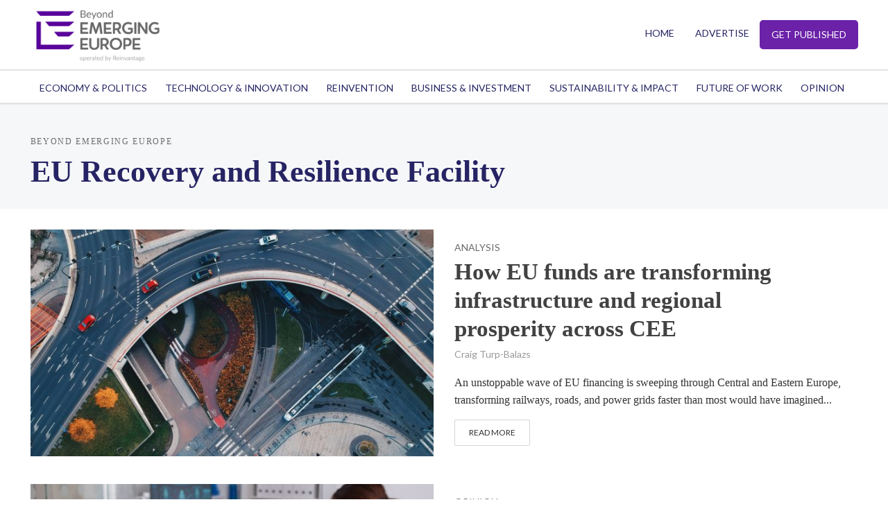

--- FILE ---
content_type: text/html; charset=UTF-8
request_url: https://emerging-europe.com/tag/eu-recovery-and-resilience-facility/
body_size: 21039
content:
<!DOCTYPE html>
<html lang="en-GB">
<head>
<meta charset="UTF-8">
<meta name="viewport" content="width=device-width,initial-scale=1.0">
<link rel="pingback" href="https://emerging-europe.com/xmlrpc.php">
<link rel="profile" href="https://gmpg.org/xfn/11" />
<!-- Global site tag (gtag.js) - Google Analytics -->
<script async src="https://www.googletagmanager.com/gtag/js?id=" type="a3da0959113bcea540111fa7-text/javascript"></script>
<script type="a3da0959113bcea540111fa7-text/javascript">
    window.dataLayer = window.dataLayer || [];
    function gtag() {
        dataLayer.push(arguments);
    }
    gtag('js', new Date());

    gtag('config', '', { 'anonymize_ip': false } );
</script>
<meta name='robots' content='index, follow, max-image-preview:large, max-snippet:-1, max-video-preview:-1' />

<!-- Google Tag Manager for WordPress by gtm4wp.com -->
<script data-cfasync="false" data-pagespeed-no-defer>
	var gtm4wp_datalayer_name = "dataLayer";
	var dataLayer = dataLayer || [];
</script>
<!-- End Google Tag Manager for WordPress by gtm4wp.com -->
	<!-- This site is optimized with the Yoast SEO plugin v26.7 - https://yoast.com/wordpress/plugins/seo/ -->
	<title>EU Recovery and Resilience Facility - Emerging Europe</title>
	<link rel="canonical" href="https://emerging-europe.com/tag/eu-recovery-and-resilience-facility/" />
	<meta property="og:locale" content="en_GB" />
	<meta property="og:type" content="article" />
	<meta property="og:title" content="EU Recovery and Resilience Facility - Emerging Europe" />
	<meta property="og:url" content="https://emerging-europe.com/tag/eu-recovery-and-resilience-facility/" />
	<meta property="og:site_name" content="Emerging Europe" />
	<meta name="twitter:card" content="summary_large_image" />
	<script type="application/ld+json" class="yoast-schema-graph">{"@context":"https://schema.org","@graph":[{"@type":"CollectionPage","@id":"https://emerging-europe.com/tag/eu-recovery-and-resilience-facility/","url":"https://emerging-europe.com/tag/eu-recovery-and-resilience-facility/","name":"EU Recovery and Resilience Facility - Emerging Europe","isPartOf":{"@id":"https://emerging-europe.com/#website"},"primaryImageOfPage":{"@id":"https://emerging-europe.com/tag/eu-recovery-and-resilience-facility/#primaryimage"},"image":{"@id":"https://emerging-europe.com/tag/eu-recovery-and-resilience-facility/#primaryimage"},"thumbnailUrl":"https://emerging-europe.com/wp-content/uploads/2025/01/denys-rodionenko-m-cbapi1ltu-unsplash-scaled.jpg","breadcrumb":{"@id":"https://emerging-europe.com/tag/eu-recovery-and-resilience-facility/#breadcrumb"},"inLanguage":"en-GB"},{"@type":"ImageObject","inLanguage":"en-GB","@id":"https://emerging-europe.com/tag/eu-recovery-and-resilience-facility/#primaryimage","url":"https://emerging-europe.com/wp-content/uploads/2025/01/denys-rodionenko-m-cbapi1ltu-unsplash-scaled.jpg","contentUrl":"https://emerging-europe.com/wp-content/uploads/2025/01/denys-rodionenko-m-cbapi1ltu-unsplash-scaled.jpg","width":2560,"height":1920},{"@type":"BreadcrumbList","@id":"https://emerging-europe.com/tag/eu-recovery-and-resilience-facility/#breadcrumb","itemListElement":[{"@type":"ListItem","position":1,"name":"Strona główna","item":"https://emerging-europe.com/"},{"@type":"ListItem","position":2,"name":"EU Recovery and Resilience Facility"}]},{"@type":"WebSite","@id":"https://emerging-europe.com/#website","url":"https://emerging-europe.com/","name":"Emerging Europe","description":"Innovation, Entrepreneurship, Sustainability","potentialAction":[{"@type":"SearchAction","target":{"@type":"EntryPoint","urlTemplate":"https://emerging-europe.com/?s={search_term_string}"},"query-input":{"@type":"PropertyValueSpecification","valueRequired":true,"valueName":"search_term_string"}}],"inLanguage":"en-GB"}]}</script>
	<!-- / Yoast SEO plugin. -->


<link rel='dns-prefetch' href='//js.hs-scripts.com' />
<link rel='dns-prefetch' href='//www.google.com' />
<link rel='dns-prefetch' href='//fonts.googleapis.com' />
<link rel="alternate" type="application/rss+xml" title="Emerging Europe &raquo; Feed" href="https://emerging-europe.com/feed/" />
<link rel="alternate" type="application/rss+xml" title="Emerging Europe &raquo; Comments Feed" href="https://emerging-europe.com/comments/feed/" />
<link rel="alternate" type="application/rss+xml" title="Emerging Europe &raquo; EU Recovery and Resilience Facility Tag Feed" href="https://emerging-europe.com/tag/eu-recovery-and-resilience-facility/feed/" />
<style id='wp-img-auto-sizes-contain-inline-css' type='text/css'>
img:is([sizes=auto i],[sizes^="auto," i]){contain-intrinsic-size:3000px 1500px}
/*# sourceURL=wp-img-auto-sizes-contain-inline-css */
</style>
<link rel='stylesheet' id='dashicons-css' href='https://emerging-europe.com/wp-includes/css/dashicons.min.css?ver=51219c57d150369c0d9ffcce9f8fe7eb' type='text/css' media='all' />
<link rel='stylesheet' id='theme-my-login-css' href='https://emerging-europe.com/wp-content/plugins/theme-my-login/theme-my-login.css?ver=6.4.11' type='text/css' media='all' />
<style id='wp-emoji-styles-inline-css' type='text/css'>

	img.wp-smiley, img.emoji {
		display: inline !important;
		border: none !important;
		box-shadow: none !important;
		height: 1em !important;
		width: 1em !important;
		margin: 0 0.07em !important;
		vertical-align: -0.1em !important;
		background: none !important;
		padding: 0 !important;
	}
/*# sourceURL=wp-emoji-styles-inline-css */
</style>
<link rel='stylesheet' id='wp-block-library-css' href='https://emerging-europe.com/wp-includes/css/dist/block-library/style.min.css?ver=51219c57d150369c0d9ffcce9f8fe7eb' type='text/css' media='all' />
<style id='classic-theme-styles-inline-css' type='text/css'>
/*! This file is auto-generated */
.wp-block-button__link{color:#fff;background-color:#32373c;border-radius:9999px;box-shadow:none;text-decoration:none;padding:calc(.667em + 2px) calc(1.333em + 2px);font-size:1.125em}.wp-block-file__button{background:#32373c;color:#fff;text-decoration:none}
/*# sourceURL=/wp-includes/css/classic-themes.min.css */
</style>
<style id='global-styles-inline-css' type='text/css'>
:root{--wp--preset--aspect-ratio--square: 1;--wp--preset--aspect-ratio--4-3: 4/3;--wp--preset--aspect-ratio--3-4: 3/4;--wp--preset--aspect-ratio--3-2: 3/2;--wp--preset--aspect-ratio--2-3: 2/3;--wp--preset--aspect-ratio--16-9: 16/9;--wp--preset--aspect-ratio--9-16: 9/16;--wp--preset--color--black: #000000;--wp--preset--color--cyan-bluish-gray: #abb8c3;--wp--preset--color--white: #ffffff;--wp--preset--color--pale-pink: #f78da7;--wp--preset--color--vivid-red: #cf2e2e;--wp--preset--color--luminous-vivid-orange: #ff6900;--wp--preset--color--luminous-vivid-amber: #fcb900;--wp--preset--color--light-green-cyan: #7bdcb5;--wp--preset--color--vivid-green-cyan: #00d084;--wp--preset--color--pale-cyan-blue: #8ed1fc;--wp--preset--color--vivid-cyan-blue: #0693e3;--wp--preset--color--vivid-purple: #9b51e0;--wp--preset--color--herald-acc: #216ee6;--wp--preset--color--herald-meta: #999999;--wp--preset--color--herald-txt: #333333;--wp--preset--color--herald-bg: #ffffff;--wp--preset--color--herald-cat-27: #e6216e;--wp--preset--color--herald-cat-238: #203e7a;--wp--preset--color--herald-cat-1595: #103b70;--wp--preset--color--herald-cat-1114: #3465fc;--wp--preset--color--herald-cat-1453: #052341;--wp--preset--color--herald-cat-1135: #a4bafb;--wp--preset--color--herald-cat-493: #009900;--wp--preset--color--herald-cat-657: #1f3083;--wp--preset--color--herald-cat-455: #808180;--wp--preset--color--herald-cat-42: #317a0f;--wp--preset--color--herald-cat-210: #bc0000;--wp--preset--color--herald-cat-6488: #e6216e;--wp--preset--color--herald-cat-26: #dd0f92;--wp--preset--color--herald-cat-8502: #93c42b;--wp--preset--color--herald-cat-8155: #e6216e;--wp--preset--color--herald-cat-28216: #e6216e;--wp--preset--color--herald-cat-29466: #5e6a9e;--wp--preset--color--herald-cat-29467: #c10382;--wp--preset--gradient--vivid-cyan-blue-to-vivid-purple: linear-gradient(135deg,rgb(6,147,227) 0%,rgb(155,81,224) 100%);--wp--preset--gradient--light-green-cyan-to-vivid-green-cyan: linear-gradient(135deg,rgb(122,220,180) 0%,rgb(0,208,130) 100%);--wp--preset--gradient--luminous-vivid-amber-to-luminous-vivid-orange: linear-gradient(135deg,rgb(252,185,0) 0%,rgb(255,105,0) 100%);--wp--preset--gradient--luminous-vivid-orange-to-vivid-red: linear-gradient(135deg,rgb(255,105,0) 0%,rgb(207,46,46) 100%);--wp--preset--gradient--very-light-gray-to-cyan-bluish-gray: linear-gradient(135deg,rgb(238,238,238) 0%,rgb(169,184,195) 100%);--wp--preset--gradient--cool-to-warm-spectrum: linear-gradient(135deg,rgb(74,234,220) 0%,rgb(151,120,209) 20%,rgb(207,42,186) 40%,rgb(238,44,130) 60%,rgb(251,105,98) 80%,rgb(254,248,76) 100%);--wp--preset--gradient--blush-light-purple: linear-gradient(135deg,rgb(255,206,236) 0%,rgb(152,150,240) 100%);--wp--preset--gradient--blush-bordeaux: linear-gradient(135deg,rgb(254,205,165) 0%,rgb(254,45,45) 50%,rgb(107,0,62) 100%);--wp--preset--gradient--luminous-dusk: linear-gradient(135deg,rgb(255,203,112) 0%,rgb(199,81,192) 50%,rgb(65,88,208) 100%);--wp--preset--gradient--pale-ocean: linear-gradient(135deg,rgb(255,245,203) 0%,rgb(182,227,212) 50%,rgb(51,167,181) 100%);--wp--preset--gradient--electric-grass: linear-gradient(135deg,rgb(202,248,128) 0%,rgb(113,206,126) 100%);--wp--preset--gradient--midnight: linear-gradient(135deg,rgb(2,3,129) 0%,rgb(40,116,252) 100%);--wp--preset--font-size--small: 12.8px;--wp--preset--font-size--medium: 20px;--wp--preset--font-size--large: 22.4px;--wp--preset--font-size--x-large: 42px;--wp--preset--font-size--normal: 16px;--wp--preset--font-size--huge: 28.8px;--wp--preset--spacing--20: 0.44rem;--wp--preset--spacing--30: 0.67rem;--wp--preset--spacing--40: 1rem;--wp--preset--spacing--50: 1.5rem;--wp--preset--spacing--60: 2.25rem;--wp--preset--spacing--70: 3.38rem;--wp--preset--spacing--80: 5.06rem;--wp--preset--shadow--natural: 6px 6px 9px rgba(0, 0, 0, 0.2);--wp--preset--shadow--deep: 12px 12px 50px rgba(0, 0, 0, 0.4);--wp--preset--shadow--sharp: 6px 6px 0px rgba(0, 0, 0, 0.2);--wp--preset--shadow--outlined: 6px 6px 0px -3px rgb(255, 255, 255), 6px 6px rgb(0, 0, 0);--wp--preset--shadow--crisp: 6px 6px 0px rgb(0, 0, 0);}:where(.is-layout-flex){gap: 0.5em;}:where(.is-layout-grid){gap: 0.5em;}body .is-layout-flex{display: flex;}.is-layout-flex{flex-wrap: wrap;align-items: center;}.is-layout-flex > :is(*, div){margin: 0;}body .is-layout-grid{display: grid;}.is-layout-grid > :is(*, div){margin: 0;}:where(.wp-block-columns.is-layout-flex){gap: 2em;}:where(.wp-block-columns.is-layout-grid){gap: 2em;}:where(.wp-block-post-template.is-layout-flex){gap: 1.25em;}:where(.wp-block-post-template.is-layout-grid){gap: 1.25em;}.has-black-color{color: var(--wp--preset--color--black) !important;}.has-cyan-bluish-gray-color{color: var(--wp--preset--color--cyan-bluish-gray) !important;}.has-white-color{color: var(--wp--preset--color--white) !important;}.has-pale-pink-color{color: var(--wp--preset--color--pale-pink) !important;}.has-vivid-red-color{color: var(--wp--preset--color--vivid-red) !important;}.has-luminous-vivid-orange-color{color: var(--wp--preset--color--luminous-vivid-orange) !important;}.has-luminous-vivid-amber-color{color: var(--wp--preset--color--luminous-vivid-amber) !important;}.has-light-green-cyan-color{color: var(--wp--preset--color--light-green-cyan) !important;}.has-vivid-green-cyan-color{color: var(--wp--preset--color--vivid-green-cyan) !important;}.has-pale-cyan-blue-color{color: var(--wp--preset--color--pale-cyan-blue) !important;}.has-vivid-cyan-blue-color{color: var(--wp--preset--color--vivid-cyan-blue) !important;}.has-vivid-purple-color{color: var(--wp--preset--color--vivid-purple) !important;}.has-black-background-color{background-color: var(--wp--preset--color--black) !important;}.has-cyan-bluish-gray-background-color{background-color: var(--wp--preset--color--cyan-bluish-gray) !important;}.has-white-background-color{background-color: var(--wp--preset--color--white) !important;}.has-pale-pink-background-color{background-color: var(--wp--preset--color--pale-pink) !important;}.has-vivid-red-background-color{background-color: var(--wp--preset--color--vivid-red) !important;}.has-luminous-vivid-orange-background-color{background-color: var(--wp--preset--color--luminous-vivid-orange) !important;}.has-luminous-vivid-amber-background-color{background-color: var(--wp--preset--color--luminous-vivid-amber) !important;}.has-light-green-cyan-background-color{background-color: var(--wp--preset--color--light-green-cyan) !important;}.has-vivid-green-cyan-background-color{background-color: var(--wp--preset--color--vivid-green-cyan) !important;}.has-pale-cyan-blue-background-color{background-color: var(--wp--preset--color--pale-cyan-blue) !important;}.has-vivid-cyan-blue-background-color{background-color: var(--wp--preset--color--vivid-cyan-blue) !important;}.has-vivid-purple-background-color{background-color: var(--wp--preset--color--vivid-purple) !important;}.has-black-border-color{border-color: var(--wp--preset--color--black) !important;}.has-cyan-bluish-gray-border-color{border-color: var(--wp--preset--color--cyan-bluish-gray) !important;}.has-white-border-color{border-color: var(--wp--preset--color--white) !important;}.has-pale-pink-border-color{border-color: var(--wp--preset--color--pale-pink) !important;}.has-vivid-red-border-color{border-color: var(--wp--preset--color--vivid-red) !important;}.has-luminous-vivid-orange-border-color{border-color: var(--wp--preset--color--luminous-vivid-orange) !important;}.has-luminous-vivid-amber-border-color{border-color: var(--wp--preset--color--luminous-vivid-amber) !important;}.has-light-green-cyan-border-color{border-color: var(--wp--preset--color--light-green-cyan) !important;}.has-vivid-green-cyan-border-color{border-color: var(--wp--preset--color--vivid-green-cyan) !important;}.has-pale-cyan-blue-border-color{border-color: var(--wp--preset--color--pale-cyan-blue) !important;}.has-vivid-cyan-blue-border-color{border-color: var(--wp--preset--color--vivid-cyan-blue) !important;}.has-vivid-purple-border-color{border-color: var(--wp--preset--color--vivid-purple) !important;}.has-vivid-cyan-blue-to-vivid-purple-gradient-background{background: var(--wp--preset--gradient--vivid-cyan-blue-to-vivid-purple) !important;}.has-light-green-cyan-to-vivid-green-cyan-gradient-background{background: var(--wp--preset--gradient--light-green-cyan-to-vivid-green-cyan) !important;}.has-luminous-vivid-amber-to-luminous-vivid-orange-gradient-background{background: var(--wp--preset--gradient--luminous-vivid-amber-to-luminous-vivid-orange) !important;}.has-luminous-vivid-orange-to-vivid-red-gradient-background{background: var(--wp--preset--gradient--luminous-vivid-orange-to-vivid-red) !important;}.has-very-light-gray-to-cyan-bluish-gray-gradient-background{background: var(--wp--preset--gradient--very-light-gray-to-cyan-bluish-gray) !important;}.has-cool-to-warm-spectrum-gradient-background{background: var(--wp--preset--gradient--cool-to-warm-spectrum) !important;}.has-blush-light-purple-gradient-background{background: var(--wp--preset--gradient--blush-light-purple) !important;}.has-blush-bordeaux-gradient-background{background: var(--wp--preset--gradient--blush-bordeaux) !important;}.has-luminous-dusk-gradient-background{background: var(--wp--preset--gradient--luminous-dusk) !important;}.has-pale-ocean-gradient-background{background: var(--wp--preset--gradient--pale-ocean) !important;}.has-electric-grass-gradient-background{background: var(--wp--preset--gradient--electric-grass) !important;}.has-midnight-gradient-background{background: var(--wp--preset--gradient--midnight) !important;}.has-small-font-size{font-size: var(--wp--preset--font-size--small) !important;}.has-medium-font-size{font-size: var(--wp--preset--font-size--medium) !important;}.has-large-font-size{font-size: var(--wp--preset--font-size--large) !important;}.has-x-large-font-size{font-size: var(--wp--preset--font-size--x-large) !important;}
:where(.wp-block-post-template.is-layout-flex){gap: 1.25em;}:where(.wp-block-post-template.is-layout-grid){gap: 1.25em;}
:where(.wp-block-term-template.is-layout-flex){gap: 1.25em;}:where(.wp-block-term-template.is-layout-grid){gap: 1.25em;}
:where(.wp-block-columns.is-layout-flex){gap: 2em;}:where(.wp-block-columns.is-layout-grid){gap: 2em;}
:root :where(.wp-block-pullquote){font-size: 1.5em;line-height: 1.6;}
/*# sourceURL=global-styles-inline-css */
</style>
<link rel='stylesheet' id='contact-form-7-css' href='https://emerging-europe.com/wp-content/plugins/contact-form-7/includes/css/styles.css?ver=6.1.4' type='text/css' media='all' />
<link rel='stylesheet' id='gdpr-css' href='https://emerging-europe.com/wp-content/plugins/gdpr/dist/css/public.css?ver=2.1.2' type='text/css' media='all' />
<link rel='stylesheet' id='mks_shortcodes_simple_line_icons-css' href='https://emerging-europe.com/wp-content/plugins/meks-flexible-shortcodes/css/simple-line/simple-line-icons.css?ver=1.3.8' type='text/css' media='screen' />
<link rel='stylesheet' id='mks_shortcodes_css-css' href='https://emerging-europe.com/wp-content/plugins/meks-flexible-shortcodes/css/style.css?ver=1.3.8' type='text/css' media='screen' />
<link rel='stylesheet' id='dlm-frontend-css' href='https://emerging-europe.com/wp-content/plugins/download-monitor/assets/css/frontend.css?ver=51219c57d150369c0d9ffcce9f8fe7eb' type='text/css' media='all' />
<link rel='stylesheet' id='herald-fonts-css' href='https://fonts.googleapis.com/css?family=Lato%3A400&#038;subset=latin&#038;ver=2.6.2' type='text/css' media='all' />
<link rel='stylesheet' id='herald-main-css' href='https://emerging-europe.com/wp-content/themes/herald/assets/css/min.css?ver=2.6.2' type='text/css' media='all' />
<style id='herald-main-inline-css' type='text/css'>
h1, .h1, .herald-no-sid .herald-posts .h2{ font-size: 4.0rem; }h2, .h2, .herald-no-sid .herald-posts .h3{ font-size: 3.3rem; }h3, .h3, .herald-no-sid .herald-posts .h4 { font-size: 2.8rem; }h4, .h4, .herald-no-sid .herald-posts .h5 { font-size: 2.3rem; }h5, .h5, .herald-no-sid .herald-posts .h6 { font-size: 1.9rem; }h6, .h6, .herald-no-sid .herald-posts .h7 { font-size: 1.6rem; }.h7 {font-size: 1.4rem;}.herald-entry-content, .herald-sidebar{font-size: 1.6rem;}.entry-content .entry-headline{font-size: 1.9rem;}body{font-size: 1.6rem;}.widget{font-size: 1.5rem;}.herald-menu{font-size: 1.4rem;}.herald-mod-title .herald-mod-h, .herald-sidebar .widget-title{font-size: 1.6rem;}.entry-meta .meta-item, .entry-meta a, .entry-meta span{font-size: 1.4rem;}.entry-meta.meta-small .meta-item, .entry-meta.meta-small a, .entry-meta.meta-small span{font-size: 1.3rem;}.herald-site-header .header-top,.header-top .herald-in-popup,.header-top .herald-menu ul {background: #ffffff;color: #262464;}.header-top a {color: #262464;}.header-top a:hover,.header-top .herald-menu li:hover > a{color: #216ee6;}.header-top .herald-menu-popup:hover > span,.header-top .herald-menu-popup-search span:hover,.header-top .herald-menu-popup-search.herald-search-active{color: #216ee6;}#wp-calendar tbody td a{background: #216ee6;color:#FFF;}.header-top .herald-login #loginform label,.header-top .herald-login p,.header-top a.btn-logout {color: #216ee6;}.header-top .herald-login #loginform input {color: #ffffff;}.header-top .herald-login .herald-registration-link:after {background: rgba(33,110,230,0.25);}.header-top .herald-login #loginform input[type=submit],.header-top .herald-in-popup .btn-logout {background-color: #216ee6;color: #ffffff;}.header-top a.btn-logout:hover{color: #ffffff;}.header-middle{background-color: #ffffff;color: #262464;}.header-middle a{color: #262464;}.header-middle.herald-header-wraper,.header-middle .col-lg-12{height: 100px;}.header-middle .site-title img{max-height: 100px;}.header-middle .sub-menu{background-color: #262464;}.header-middle .sub-menu a,.header-middle .herald-search-submit:hover,.header-middle li.herald-mega-menu .col-lg-3 a:hover,.header-middle li.herald-mega-menu .col-lg-3 a:hover:after{color: #216ee6;}.header-middle .herald-menu li:hover > a,.header-middle .herald-menu-popup-search:hover > span,.header-middle .herald-cart-icon:hover > a{color: #216ee6;background-color: #262464;}.header-middle .current-menu-parent a,.header-middle .current-menu-ancestor a,.header-middle .current_page_item > a,.header-middle .current-menu-item > a{background-color: rgba(38,36,100,0.2); }.header-middle .sub-menu > li > a,.header-middle .herald-search-submit,.header-middle li.herald-mega-menu .col-lg-3 a{color: rgba(33,110,230,0.7); }.header-middle .sub-menu > li:hover > a{color: #216ee6; }.header-middle .herald-in-popup{background-color: #262464;}.header-middle .herald-menu-popup a{color: #216ee6;}.header-middle .herald-in-popup{background-color: #262464;}.header-middle .herald-search-input{color: #216ee6;}.header-middle .herald-menu-popup a{color: #216ee6;}.header-middle .herald-menu-popup > span,.header-middle .herald-search-active > span{color: #262464;}.header-middle .herald-menu-popup:hover > span,.header-middle .herald-search-active > span{background-color: #262464;color: #216ee6;}.header-middle .herald-login #loginform label,.header-middle .herald-login #loginform input,.header-middle .herald-login p,.header-middle a.btn-logout,.header-middle .herald-login .herald-registration-link:hover,.header-middle .herald-login .herald-lost-password-link:hover {color: #216ee6;}.header-middle .herald-login .herald-registration-link:after {background: rgba(33,110,230,0.15);}.header-middle .herald-login a,.header-middle .herald-username a {color: #216ee6;}.header-middle .herald-login a:hover,.header-middle .herald-login .herald-registration-link,.header-middle .herald-login .herald-lost-password-link {color: #ffffff;}.header-middle .herald-login #loginform input[type=submit],.header-middle .herald-in-popup .btn-logout {background-color: #ffffff;color: #262464;}.header-middle a.btn-logout:hover{color: #262464;}.header-bottom{background: #ffffff;color: #262464;}.header-bottom a,.header-bottom .herald-site-header .herald-search-submit{color: #262464;}.header-bottom a:hover{color: #ffffff;}.header-bottom a:hover,.header-bottom .herald-menu li:hover > a,.header-bottom li.herald-mega-menu .col-lg-3 a:hover:after{color: #ffffff;}.header-bottom .herald-menu li:hover > a,.header-bottom .herald-menu-popup-search:hover > span,.header-bottom .herald-cart-icon:hover > a {color: #ffffff;background-color: #262464;}.header-bottom .current-menu-parent a,.header-bottom .current-menu-ancestor a,.header-bottom .current_page_item > a,.header-bottom .current-menu-item > a {background-color: rgba(38,36,100,0.2); }.header-bottom .sub-menu{background-color: #262464;}.header-bottom .herald-menu li.herald-mega-menu .col-lg-3 a,.header-bottom .sub-menu > li > a,.header-bottom .herald-search-submit{color: rgba(255,255,255,0.7); }.header-bottom .herald-menu li.herald-mega-menu .col-lg-3 a:hover,.header-bottom .sub-menu > li:hover > a{color: #ffffff; }.header-bottom .sub-menu > li > a,.header-bottom .herald-search-submit{color: rgba(255,255,255,0.7); }.header-bottom .sub-menu > li:hover > a{color: #ffffff; }.header-bottom .herald-in-popup {background-color: #262464;}.header-bottom .herald-menu-popup a {color: #ffffff;}.header-bottom .herald-in-popup,.header-bottom .herald-search-input {background-color: #262464;}.header-bottom .herald-menu-popup a,.header-bottom .herald-search-input{color: #ffffff;}.header-bottom .herald-menu-popup > span,.header-bottom .herald-search-active > span{color: #262464;}.header-bottom .herald-menu-popup:hover > span,.header-bottom .herald-search-active > span{background-color: #262464;color: #ffffff;}.header-bottom .herald-login #loginform label,.header-bottom .herald-login #loginform input,.header-bottom .herald-login p,.header-bottom a.btn-logout,.header-bottom .herald-login .herald-registration-link:hover,.header-bottom .herald-login .herald-lost-password-link:hover,.herald-responsive-header .herald-login #loginform label,.herald-responsive-header .herald-login #loginform input,.herald-responsive-header .herald-login p,.herald-responsive-header a.btn-logout,.herald-responsive-header .herald-login .herald-registration-link:hover,.herald-responsive-header .herald-login .herald-lost-password-link:hover {color: #ffffff;}.header-bottom .herald-login .herald-registration-link:after,.herald-responsive-header .herald-login .herald-registration-link:after {background: rgba(255,255,255,0.15);}.header-bottom .herald-login a,.herald-responsive-header .herald-login a {color: #ffffff;}.header-bottom .herald-login a:hover,.header-bottom .herald-login .herald-registration-link,.header-bottom .herald-login .herald-lost-password-link,.herald-responsive-header .herald-login a:hover,.herald-responsive-header .herald-login .herald-registration-link,.herald-responsive-header .herald-login .herald-lost-password-link {color: #ffffff;}.header-bottom .herald-login #loginform input[type=submit],.herald-responsive-header .herald-login #loginform input[type=submit],.header-bottom .herald-in-popup .btn-logout,.herald-responsive-header .herald-in-popup .btn-logout {background-color: #ffffff;color: #262464;}.header-bottom a.btn-logout:hover,.herald-responsive-header a.btn-logout:hover {color: #262464;}.herald-header-sticky{background: #ffffff;color: #211f4c;}.herald-header-sticky a{color: #211f4c;}.herald-header-sticky .herald-menu li:hover > a{color: #ffffff;background-color: #211f4c;}.herald-header-sticky .sub-menu{background-color: #211f4c;}.herald-header-sticky .sub-menu a{color: #ffffff;}.herald-header-sticky .sub-menu > li:hover > a{color: #ffffff;}.herald-header-sticky .herald-in-popup,.herald-header-sticky .herald-search-input {background-color: #211f4c;}.herald-header-sticky .herald-menu-popup a{color: #ffffff;}.herald-header-sticky .herald-menu-popup > span,.herald-header-sticky .herald-search-active > span{color: #211f4c;}.herald-header-sticky .herald-menu-popup:hover > span,.herald-header-sticky .herald-search-active > span{background-color: #211f4c;color: #ffffff;}.herald-header-sticky .herald-search-input,.herald-header-sticky .herald-search-submit{color: #ffffff;}.herald-header-sticky .herald-menu li:hover > a,.herald-header-sticky .herald-menu-popup-search:hover > span,.herald-header-sticky .herald-cart-icon:hover a {color: #ffffff;background-color: #211f4c;}.herald-header-sticky .herald-login #loginform label,.herald-header-sticky .herald-login #loginform input,.herald-header-sticky .herald-login p,.herald-header-sticky a.btn-logout,.herald-header-sticky .herald-login .herald-registration-link:hover,.herald-header-sticky .herald-login .herald-lost-password-link:hover {color: #ffffff;}.herald-header-sticky .herald-login .herald-registration-link:after {background: rgba(255,255,255,0.15);}.herald-header-sticky .herald-login a {color: #ffffff;}.herald-header-sticky .herald-login a:hover,.herald-header-sticky .herald-login .herald-registration-link,.herald-header-sticky .herald-login .herald-lost-password-link {color: #ffffff;}.herald-header-sticky .herald-login #loginform input[type=submit],.herald-header-sticky .herald-in-popup .btn-logout {background-color: #ffffff;color: #211f4c;}.herald-header-sticky a.btn-logout:hover{color: #211f4c;}.header-trending{background: #eeeeee;color: #666666;}.header-trending a{color: #666666;}.header-trending a:hover{color: #111111;}.header-bottom{ border-top: 1px solid rgba(38,36,100,0.15);}.header-bottom{ border-bottom: 1px solid rgba(38,36,100,0.15);}body { background-color: #ffffff;color: #333333;font-family: Georgia, serif;font-weight: 400;}.herald-site-content{background-color:#ffffff;}h1, h2, h3, h4, h5, h6,.h1, .h2, .h3, .h4, .h5, .h6, .h7,.wp-block-cover .wp-block-cover-image-text, .wp-block-cover .wp-block-cover-text, .wp-block-cover h2, .wp-block-cover-image .wp-block-cover-image-text, .wp-block-cover-image .wp-block-cover-text, .wp-block-cover-image h2{font-family: Georgia, serif;font-weight: 700;}.header-middle .herald-menu,.header-bottom .herald-menu,.herald-header-sticky .herald-menu,.herald-mobile-nav{font-family: 'Lato';font-weight: ;}.herald-menu li.herald-mega-menu .herald-ovrld .meta-category a{font-family: Georgia, serif;font-weight: 400;}.herald-entry-content blockquote p{color: #216ee6;}pre {background: rgba(51,51,51,0.06);border: 1px solid rgba(51,51,51,0.2);}thead {background: rgba(51,51,51,0.06);}a,.entry-title a:hover,.herald-menu .sub-menu li .meta-category a{color: #216ee6;}.entry-meta-wrapper .entry-meta span:before,.entry-meta-wrapper .entry-meta a:before,.entry-meta-wrapper .entry-meta .meta-item:before,.entry-meta-wrapper .entry-meta div,li.herald-mega-menu .sub-menu .entry-title a,.entry-meta-wrapper .herald-author-twitter{color: #333333;}.herald-mod-title h1,.herald-mod-title h2,.herald-mod-title h4{color: #ffffff;}.herald-mod-head:after,.herald-mod-title .herald-color,.widget-title:after,.widget-title span{color: #ffffff;background-color: #262464;}.herald-mod-title .herald-color a{color: #ffffff;}.herald-ovrld .meta-category a,.herald-fa-wrapper .meta-category a{background-color: #216ee6;}.meta-tags a,.widget_tag_cloud a,.herald-share-meta:after,.wp-block-tag-cloud a{background: rgba(38,36,100,0.1);}h1, h2, h3, h4, h5, h6,.entry-title a {color: #262464;}.herald-pagination .page-numbers,.herald-mod-subnav a,.herald-mod-actions a,.herald-slider-controls div,.meta-tags a,.widget.widget_tag_cloud a,.herald-sidebar .mks_autor_link_wrap a,.herald-sidebar .meks-instagram-follow-link a,.mks_themeforest_widget .mks_read_more a,.herald-read-more,.wp-block-tag-cloud a{color: #333333;}.widget.widget_tag_cloud a:hover,.entry-content .meta-tags a:hover,.wp-block-tag-cloud a:hover{background-color: #216ee6;color: #FFF;}.herald-pagination .prev.page-numbers,.herald-pagination .next.page-numbers,.herald-pagination .prev.page-numbers:hover,.herald-pagination .next.page-numbers:hover,.herald-pagination .page-numbers.current,.herald-pagination .page-numbers.current:hover,.herald-next a,.herald-pagination .herald-next a:hover,.herald-prev a,.herald-pagination .herald-prev a:hover,.herald-load-more a,.herald-load-more a:hover,.entry-content .herald-search-submit,.herald-mod-desc .herald-search-submit,.wpcf7-submit,body div.wpforms-container-full .wpforms-form input[type=submit], body div.wpforms-container-full .wpforms-form button[type=submit], body div.wpforms-container-full .wpforms-form .wpforms-page-button {background-color:#216ee6;color: #FFF;}.herald-pagination .page-numbers:hover{background-color: rgba(51,51,51,0.1);}.widget a,.recentcomments a,.widget a:hover,.herald-sticky-next a:hover,.herald-sticky-prev a:hover,.herald-mod-subnav a:hover,.herald-mod-actions a:hover,.herald-slider-controls div:hover,.meta-tags a:hover,.widget_tag_cloud a:hover,.mks_autor_link_wrap a:hover,.meks-instagram-follow-link a:hover,.mks_themeforest_widget .mks_read_more a:hover,.herald-read-more:hover,.widget .entry-title a:hover,li.herald-mega-menu .sub-menu .entry-title a:hover,.entry-meta-wrapper .meta-item:hover a,.entry-meta-wrapper .meta-item:hover a:before,.entry-meta-wrapper .herald-share:hover > span,.entry-meta-wrapper .herald-author-name:hover,.entry-meta-wrapper .herald-author-twitter:hover,.entry-meta-wrapper .herald-author-twitter:hover:before{color:#216ee6;}.widget ul li a,.widget .entry-title a,.herald-author-name,.entry-meta-wrapper .meta-item,.entry-meta-wrapper .meta-item span,.entry-meta-wrapper .meta-item a,.herald-mod-actions a{color: #333333;}.widget li:before{background: rgba(51,51,51,0.3);}.widget_categories .count{background: #216ee6;color: #FFF;}input[type="submit"],button[type="submit"],body div.wpforms-container-full .wpforms-form input[type=submit]:hover, body div.wpforms-container-full .wpforms-form button[type=submit]:hover, body div.wpforms-container-full .wpforms-form .wpforms-page-button:hover,.spinner > div{background-color: #216ee6;}.herald-mod-actions a:hover,.comment-body .edit-link a,.herald-breadcrumbs a:hover{color:#216ee6;}.herald-header-wraper .herald-soc-nav a:hover,.meta-tags span,li.herald-mega-menu .herald-ovrld .entry-title a,li.herald-mega-menu .herald-ovrld .entry-title a:hover,.herald-ovrld .entry-meta .herald-reviews i:before{color: #FFF;}.entry-meta .meta-item, .entry-meta span, .entry-meta a,.meta-category span,.post-date,.recentcomments,.rss-date,.comment-metadata a,.entry-meta a:hover,.herald-menu li.herald-mega-menu .col-lg-3 a:after,.herald-breadcrumbs,.herald-breadcrumbs a,.entry-meta .herald-reviews i:before{color: #999999;}.herald-lay-a .herald-lay-over{background: #ffffff;}.herald-pagination a:hover,input[type="submit"]:hover,button[type="submit"]:hover,.entry-content .herald-search-submit:hover,.wpcf7-submit:hover,.herald-fa-wrapper .meta-category a:hover,.herald-ovrld .meta-category a:hover,.herald-mod-desc .herald-search-submit:hover,.herald-single-sticky .herald-share .meks_ess a:hover,body div.wpforms-container-full .wpforms-form input[type=submit]:hover, body div.wpforms-container-full .wpforms-form button[type=submit]:hover, body div.wpforms-container-full .wpforms-form .wpforms-page-button:hover{cursor: pointer;text-decoration: none;background-image: -moz-linear-gradient(left,rgba(0,0,0,0.1) 0%,rgba(0,0,0,0.1) 100%);background-image: -webkit-gradient(linear,left top,right top,color-stop(0%,rgba(0,0,0,0.1)),color-stop(100%,rgba(0,0,0,0.1)));background-image: -webkit-linear-gradient(left,rgba(0,0,0,0.1) 0%,rgba(0,0,0,0.1) 100%);background-image: -o-linear-gradient(left,rgba(0,0,0,0.1) 0%,rgba(0,0,0,0.1) 100%);background-image: -ms-linear-gradient(left,rgba(0,0,0,0.1) 0%,rgba(0,0,0,0.1) 100%);background-image: linear-gradient(to right,rgba(0,0,0,0.1) 0%,rgba(0,0,0,0.1) 100%);}.herald-sticky-next a,.herald-sticky-prev a{color: #333333;}.herald-sticky-prev a:before,.herald-sticky-next a:before,.herald-comment-action,.meta-tags span,.herald-entry-content .herald-link-pages a{background: #333333;}.herald-sticky-prev a:hover:before,.herald-sticky-next a:hover:before,.herald-comment-action:hover,div.mejs-controls .mejs-time-rail .mejs-time-current,.herald-entry-content .herald-link-pages a:hover{background: #216ee6;} .herald-site-footer{background: #ffffff;color: #636363;}.herald-site-footer .widget-title span{color: #636363;background: transparent;}.herald-site-footer .widget-title:before{background:#636363;}.herald-site-footer .widget-title:after,.herald-site-footer .widget_tag_cloud a{background: rgba(99,99,99,0.1);}.herald-site-footer .widget li:before{background: rgba(99,99,99,0.3);}.herald-site-footer a,.herald-site-footer .widget a:hover,.herald-site-footer .widget .meta-category a,.herald-site-footer .herald-slider-controls .owl-prev:hover,.herald-site-footer .herald-slider-controls .owl-next:hover,.herald-site-footer .herald-slider-controls .herald-mod-actions:hover{color: #6b21a8;}.herald-site-footer .widget a,.herald-site-footer .mks_author_widget h3{color: #636363;}.herald-site-footer .entry-meta .meta-item, .herald-site-footer .entry-meta span, .herald-site-footer .entry-meta a, .herald-site-footer .meta-category span, .herald-site-footer .post-date, .herald-site-footer .recentcomments, .herald-site-footer .rss-date, .herald-site-footer .comment-metadata a{color: #ffffff;}.herald-site-footer .mks_author_widget .mks_autor_link_wrap a, .herald-site-footer.mks_read_more a, .herald-site-footer .herald-read-more,.herald-site-footer .herald-slider-controls .owl-prev, .herald-site-footer .herald-slider-controls .owl-next, .herald-site-footer .herald-mod-wrap .herald-mod-actions a{border-color: rgba(99,99,99,0.2);}.herald-site-footer .mks_author_widget .mks_autor_link_wrap a:hover, .herald-site-footer.mks_read_more a:hover, .herald-site-footer .herald-read-more:hover,.herald-site-footer .herald-slider-controls .owl-prev:hover, .herald-site-footer .herald-slider-controls .owl-next:hover, .herald-site-footer .herald-mod-wrap .herald-mod-actions a:hover{border-color: rgba(107,33,168,0.5);}.herald-site-footer .widget_search .herald-search-input{color: #ffffff;}.herald-site-footer .widget_tag_cloud a:hover{background:#6b21a8;color:#FFF;}.footer-bottom a{color:#636363;}.footer-bottom a:hover,.footer-bottom .herald-copyright a{color:#6b21a8;}.footer-bottom .herald-menu li:hover > a{color: #6b21a8;}.footer-bottom .sub-menu{background-color: rgba(0,0,0,0.5);} .herald-pagination{border-top: 1px solid rgba(38,36,100,0.1);}.entry-content a:hover,.comment-respond a:hover,.comment-reply-link:hover{border-bottom: 2px solid #216ee6;}.footer-bottom .herald-copyright a:hover{border-bottom: 2px solid #6b21a8;}.herald-slider-controls .owl-prev,.herald-slider-controls .owl-next,.herald-mod-wrap .herald-mod-actions a{border: 1px solid rgba(51,51,51,0.2);}.herald-slider-controls .owl-prev:hover,.herald-slider-controls .owl-next:hover,.herald-mod-wrap .herald-mod-actions a:hover,.herald-author .herald-socials-actions .herald-mod-actions a:hover {border-color: rgba(33,110,230,0.5);}#wp-calendar thead th,#wp-calendar tbody td,#wp-calendar tbody td:last-child{border: 1px solid rgba(51,51,51,0.1);}.herald-link-pages{border-bottom: 1px solid rgba(51,51,51,0.1);}.herald-lay-h:after,.herald-site-content .herald-related .herald-lay-h:after,.herald-lay-e:after,.herald-site-content .herald-related .herald-lay-e:after,.herald-lay-j:after,.herald-site-content .herald-related .herald-lay-j:after,.herald-lay-l:after,.herald-site-content .herald-related .herald-lay-l:after {background-color: rgba(51,51,51,0.1);}.wp-block-button__link,.wp-block-search__button{background: #216ee6;}.wp-block-search__button{color: #ffffff;}input[type="text"],input[type="search"],input[type="email"], input[type="url"], input[type="tel"], input[type="number"], input[type="date"], input[type="password"], select, textarea,.herald-single-sticky,td,th,table,.mks_author_widget .mks_autor_link_wrap a,.widget .meks-instagram-follow-link a,.mks_read_more a,.herald-read-more{border-color: rgba(51,51,51,0.2);}.entry-content .herald-search-input,.herald-fake-button,input[type="text"]:focus, input[type="email"]:focus, input[type="url"]:focus, input[type="tel"]:focus, input[type="number"]:focus, input[type="date"]:focus, input[type="password"]:focus, textarea:focus{border-color: rgba(51,51,51,0.3);}.mks_author_widget .mks_autor_link_wrap a:hover,.widget .meks-instagram-follow-link a:hover,.mks_read_more a:hover,.herald-read-more:hover{border-color: rgba(33,110,230,0.5);}.comment-form,.herald-gray-area,.entry-content .herald-search-form,.herald-mod-desc .herald-search-form{background-color: rgba(51,51,51,0.06);border: 1px solid rgba(51,51,51,0.15);}.herald-boxed .herald-breadcrumbs{background-color: rgba(51,51,51,0.06);}.herald-breadcrumbs{border-color: rgba(51,51,51,0.15);}.single .herald-entry-content .herald-da,.archive .herald-posts .herald-da{border-top: 1px solid rgba(51,51,51,0.15);}.archive .herald-posts .herald-da{border-bottom: 1px solid rgba(51,51,51,0.15);}li.comment .comment-body:after{background-color: rgba(51,51,51,0.06);}.herald-pf-invert .entry-title a:hover .herald-format-icon{background: #216ee6;}.herald-responsive-header{ box-shadow: 1px 0 0 1px rgba(38,36,100,0.15);}.herald-responsive-header,.herald-mobile-nav,.herald-responsive-header .herald-menu-popup-search .fa{color: #262464;background: #ffffff;}.herald-responsive-header a{color: #262464;}.herald-mobile-nav li a{color: #262464;}.herald-mobile-nav li a,.herald-mobile-nav .herald-mega-menu.herald-mega-menu-classic>.sub-menu>li>a{border-bottom: 1px solid rgba(38,36,100,0.15);}.herald-mobile-nav{border-right: 1px solid rgba(38,36,100,0.15);}.herald-mobile-nav li a:hover{color: #fff;background-color: #216ee6;}.herald-menu-toggler{color: #262464;border-color: rgba(38,36,100,0.15);}.herald-goto-top{color: #ffffff;background-color: #262464;}.herald-goto-top:hover{background-color: #216ee6;}.herald-responsive-header .herald-menu-popup > span,.herald-responsive-header .herald-search-active > span{color: #262464;}.herald-responsive-header .herald-menu-popup-search .herald-in-popup{background: #ffffff;}.herald-responsive-header .herald-search-input,.herald-responsive-header .herald-menu-popup-search .herald-search-submit{color: #333333;}a.herald-cat-27 , .widget a.herald-cat-27{ color: #e6216e;}.herald-mod-head.herald-cat-27:after{ background:#e6216e; }.herald-mod-head.herald-cat-27 .herald-color { background:#e6216e; }.herald-ovrld .meta-category a.herald-cat-27{ background-color: #e6216e; color: #FFF;}.widget_categories .cat-item-27 .count { background-color: #e6216e;}.herald-fa-colored .herald-cat-27 .fa-post-thumbnail:before { background-color: #e6216e;}.herald-fa-wrapper .meta-category .herald-cat-27 { background-color: #e6216e;}.widget_categories .cat-item-27 a:hover { color: #e6216e;}.herald-site-footer .widget a.herald-cat-27 { color: #e6216e;}li.herald-mega-menu .sub-menu a.herald-cat-27 { color: #e6216e;}a.herald-cat-238 , .widget a.herald-cat-238{ color: #203e7a;}.herald-mod-head.herald-cat-238:after{ background:#203e7a; }.herald-mod-head.herald-cat-238 .herald-color { background:#203e7a; }.herald-ovrld .meta-category a.herald-cat-238{ background-color: #203e7a; color: #FFF;}.widget_categories .cat-item-238 .count { background-color: #203e7a;}.herald-fa-colored .herald-cat-238 .fa-post-thumbnail:before { background-color: #203e7a;}.herald-fa-wrapper .meta-category .herald-cat-238 { background-color: #203e7a;}.widget_categories .cat-item-238 a:hover { color: #203e7a;}.herald-site-footer .widget a.herald-cat-238 { color: #203e7a;}li.herald-mega-menu .sub-menu a.herald-cat-238 { color: #203e7a;}a.herald-cat-1595 , .widget a.herald-cat-1595{ color: #103b70;}.herald-mod-head.herald-cat-1595:after{ background:#103b70; }.herald-mod-head.herald-cat-1595 .herald-color { background:#103b70; }.herald-ovrld .meta-category a.herald-cat-1595{ background-color: #103b70; color: #FFF;}.widget_categories .cat-item-1595 .count { background-color: #103b70;}.herald-fa-colored .herald-cat-1595 .fa-post-thumbnail:before { background-color: #103b70;}.herald-fa-wrapper .meta-category .herald-cat-1595 { background-color: #103b70;}.widget_categories .cat-item-1595 a:hover { color: #103b70;}.herald-site-footer .widget a.herald-cat-1595 { color: #103b70;}li.herald-mega-menu .sub-menu a.herald-cat-1595 { color: #103b70;}a.herald-cat-1114 , .widget a.herald-cat-1114{ color: #3465fc;}.herald-mod-head.herald-cat-1114:after{ background:#3465fc; }.herald-mod-head.herald-cat-1114 .herald-color { background:#3465fc; }.herald-ovrld .meta-category a.herald-cat-1114{ background-color: #3465fc; color: #FFF;}.widget_categories .cat-item-1114 .count { background-color: #3465fc;}.herald-fa-colored .herald-cat-1114 .fa-post-thumbnail:before { background-color: #3465fc;}.herald-fa-wrapper .meta-category .herald-cat-1114 { background-color: #3465fc;}.widget_categories .cat-item-1114 a:hover { color: #3465fc;}.herald-site-footer .widget a.herald-cat-1114 { color: #3465fc;}li.herald-mega-menu .sub-menu a.herald-cat-1114 { color: #3465fc;}a.herald-cat-1453 , .widget a.herald-cat-1453{ color: #052341;}.herald-mod-head.herald-cat-1453:after{ background:#052341; }.herald-mod-head.herald-cat-1453 .herald-color { background:#052341; }.herald-ovrld .meta-category a.herald-cat-1453{ background-color: #052341; color: #FFF;}.widget_categories .cat-item-1453 .count { background-color: #052341;}.herald-fa-colored .herald-cat-1453 .fa-post-thumbnail:before { background-color: #052341;}.herald-fa-wrapper .meta-category .herald-cat-1453 { background-color: #052341;}.widget_categories .cat-item-1453 a:hover { color: #052341;}.herald-site-footer .widget a.herald-cat-1453 { color: #052341;}li.herald-mega-menu .sub-menu a.herald-cat-1453 { color: #052341;}a.herald-cat-1135 , .widget a.herald-cat-1135{ color: #a4bafb;}.herald-mod-head.herald-cat-1135:after{ background:#a4bafb; }.herald-mod-head.herald-cat-1135 .herald-color { background:#a4bafb; }.herald-ovrld .meta-category a.herald-cat-1135{ background-color: #a4bafb; color: #FFF;}.widget_categories .cat-item-1135 .count { background-color: #a4bafb;}.herald-fa-colored .herald-cat-1135 .fa-post-thumbnail:before { background-color: #a4bafb;}.herald-fa-wrapper .meta-category .herald-cat-1135 { background-color: #a4bafb;}.widget_categories .cat-item-1135 a:hover { color: #a4bafb;}.herald-site-footer .widget a.herald-cat-1135 { color: #a4bafb;}li.herald-mega-menu .sub-menu a.herald-cat-1135 { color: #a4bafb;}a.herald-cat-493 , .widget a.herald-cat-493{ color: #009900;}.herald-mod-head.herald-cat-493:after{ background:#009900; }.herald-mod-head.herald-cat-493 .herald-color { background:#009900; }.herald-ovrld .meta-category a.herald-cat-493{ background-color: #009900; color: #FFF;}.widget_categories .cat-item-493 .count { background-color: #009900;}.herald-fa-colored .herald-cat-493 .fa-post-thumbnail:before { background-color: #009900;}.herald-fa-wrapper .meta-category .herald-cat-493 { background-color: #009900;}.widget_categories .cat-item-493 a:hover { color: #009900;}.herald-site-footer .widget a.herald-cat-493 { color: #009900;}li.herald-mega-menu .sub-menu a.herald-cat-493 { color: #009900;}a.herald-cat-657 , .widget a.herald-cat-657{ color: #1f3083;}.herald-mod-head.herald-cat-657:after{ background:#1f3083; }.herald-mod-head.herald-cat-657 .herald-color { background:#1f3083; }.herald-ovrld .meta-category a.herald-cat-657{ background-color: #1f3083; color: #FFF;}.widget_categories .cat-item-657 .count { background-color: #1f3083;}.herald-fa-colored .herald-cat-657 .fa-post-thumbnail:before { background-color: #1f3083;}.herald-fa-wrapper .meta-category .herald-cat-657 { background-color: #1f3083;}.widget_categories .cat-item-657 a:hover { color: #1f3083;}.herald-site-footer .widget a.herald-cat-657 { color: #1f3083;}li.herald-mega-menu .sub-menu a.herald-cat-657 { color: #1f3083;}a.herald-cat-455 , .widget a.herald-cat-455{ color: #808180;}.herald-mod-head.herald-cat-455:after{ background:#808180; }.herald-mod-head.herald-cat-455 .herald-color { background:#808180; }.herald-ovrld .meta-category a.herald-cat-455{ background-color: #808180; color: #FFF;}.widget_categories .cat-item-455 .count { background-color: #808180;}.herald-fa-colored .herald-cat-455 .fa-post-thumbnail:before { background-color: #808180;}.herald-fa-wrapper .meta-category .herald-cat-455 { background-color: #808180;}.widget_categories .cat-item-455 a:hover { color: #808180;}.herald-site-footer .widget a.herald-cat-455 { color: #808180;}li.herald-mega-menu .sub-menu a.herald-cat-455 { color: #808180;}a.herald-cat-42 , .widget a.herald-cat-42{ color: #317a0f;}.herald-mod-head.herald-cat-42:after{ background:#317a0f; }.herald-mod-head.herald-cat-42 .herald-color { background:#317a0f; }.herald-ovrld .meta-category a.herald-cat-42{ background-color: #317a0f; color: #FFF;}.widget_categories .cat-item-42 .count { background-color: #317a0f;}.herald-fa-colored .herald-cat-42 .fa-post-thumbnail:before { background-color: #317a0f;}.herald-fa-wrapper .meta-category .herald-cat-42 { background-color: #317a0f;}.widget_categories .cat-item-42 a:hover { color: #317a0f;}.herald-site-footer .widget a.herald-cat-42 { color: #317a0f;}li.herald-mega-menu .sub-menu a.herald-cat-42 { color: #317a0f;}a.herald-cat-210 , .widget a.herald-cat-210{ color: #bc0000;}.herald-mod-head.herald-cat-210:after{ background:#bc0000; }.herald-mod-head.herald-cat-210 .herald-color { background:#bc0000; }.herald-ovrld .meta-category a.herald-cat-210{ background-color: #bc0000; color: #FFF;}.widget_categories .cat-item-210 .count { background-color: #bc0000;}.herald-fa-colored .herald-cat-210 .fa-post-thumbnail:before { background-color: #bc0000;}.herald-fa-wrapper .meta-category .herald-cat-210 { background-color: #bc0000;}.widget_categories .cat-item-210 a:hover { color: #bc0000;}.herald-site-footer .widget a.herald-cat-210 { color: #bc0000;}li.herald-mega-menu .sub-menu a.herald-cat-210 { color: #bc0000;}a.herald-cat-6488 , .widget a.herald-cat-6488{ color: #e6216e;}.herald-mod-head.herald-cat-6488:after{ background:#e6216e; }.herald-mod-head.herald-cat-6488 .herald-color { background:#e6216e; }.herald-ovrld .meta-category a.herald-cat-6488{ background-color: #e6216e; color: #FFF;}.widget_categories .cat-item-6488 .count { background-color: #e6216e;}.herald-fa-colored .herald-cat-6488 .fa-post-thumbnail:before { background-color: #e6216e;}.herald-fa-wrapper .meta-category .herald-cat-6488 { background-color: #e6216e;}.widget_categories .cat-item-6488 a:hover { color: #e6216e;}.herald-site-footer .widget a.herald-cat-6488 { color: #e6216e;}li.herald-mega-menu .sub-menu a.herald-cat-6488 { color: #e6216e;}a.herald-cat-26 , .widget a.herald-cat-26{ color: #dd0f92;}.herald-mod-head.herald-cat-26:after{ background:#dd0f92; }.herald-mod-head.herald-cat-26 .herald-color { background:#dd0f92; }.herald-ovrld .meta-category a.herald-cat-26{ background-color: #dd0f92; color: #FFF;}.widget_categories .cat-item-26 .count { background-color: #dd0f92;}.herald-fa-colored .herald-cat-26 .fa-post-thumbnail:before { background-color: #dd0f92;}.herald-fa-wrapper .meta-category .herald-cat-26 { background-color: #dd0f92;}.widget_categories .cat-item-26 a:hover { color: #dd0f92;}.herald-site-footer .widget a.herald-cat-26 { color: #dd0f92;}li.herald-mega-menu .sub-menu a.herald-cat-26 { color: #dd0f92;}a.herald-cat-8502 , .widget a.herald-cat-8502{ color: #93c42b;}.herald-mod-head.herald-cat-8502:after{ background:#93c42b; }.herald-mod-head.herald-cat-8502 .herald-color { background:#93c42b; }.herald-ovrld .meta-category a.herald-cat-8502{ background-color: #93c42b; color: #FFF;}.widget_categories .cat-item-8502 .count { background-color: #93c42b;}.herald-fa-colored .herald-cat-8502 .fa-post-thumbnail:before { background-color: #93c42b;}.herald-fa-wrapper .meta-category .herald-cat-8502 { background-color: #93c42b;}.widget_categories .cat-item-8502 a:hover { color: #93c42b;}.herald-site-footer .widget a.herald-cat-8502 { color: #93c42b;}li.herald-mega-menu .sub-menu a.herald-cat-8502 { color: #93c42b;}a.herald-cat-8155 , .widget a.herald-cat-8155{ color: #e6216e;}.herald-mod-head.herald-cat-8155:after{ background:#e6216e; }.herald-mod-head.herald-cat-8155 .herald-color { background:#e6216e; }.herald-ovrld .meta-category a.herald-cat-8155{ background-color: #e6216e; color: #FFF;}.widget_categories .cat-item-8155 .count { background-color: #e6216e;}.herald-fa-colored .herald-cat-8155 .fa-post-thumbnail:before { background-color: #e6216e;}.herald-fa-wrapper .meta-category .herald-cat-8155 { background-color: #e6216e;}.widget_categories .cat-item-8155 a:hover { color: #e6216e;}.herald-site-footer .widget a.herald-cat-8155 { color: #e6216e;}li.herald-mega-menu .sub-menu a.herald-cat-8155 { color: #e6216e;}a.herald-cat-28216 , .widget a.herald-cat-28216{ color: #e6216e;}.herald-mod-head.herald-cat-28216:after{ background:#e6216e; }.herald-mod-head.herald-cat-28216 .herald-color { background:#e6216e; }.herald-ovrld .meta-category a.herald-cat-28216{ background-color: #e6216e; color: #FFF;}.widget_categories .cat-item-28216 .count { background-color: #e6216e;}.herald-fa-colored .herald-cat-28216 .fa-post-thumbnail:before { background-color: #e6216e;}.herald-fa-wrapper .meta-category .herald-cat-28216 { background-color: #e6216e;}.widget_categories .cat-item-28216 a:hover { color: #e6216e;}.herald-site-footer .widget a.herald-cat-28216 { color: #e6216e;}li.herald-mega-menu .sub-menu a.herald-cat-28216 { color: #e6216e;}a.herald-cat-29466 , .widget a.herald-cat-29466{ color: #5e6a9e;}.herald-mod-head.herald-cat-29466:after{ background:#5e6a9e; }.herald-mod-head.herald-cat-29466 .herald-color { background:#5e6a9e; }.herald-ovrld .meta-category a.herald-cat-29466{ background-color: #5e6a9e; color: #FFF;}.widget_categories .cat-item-29466 .count { background-color: #5e6a9e;}.herald-fa-colored .herald-cat-29466 .fa-post-thumbnail:before { background-color: #5e6a9e;}.herald-fa-wrapper .meta-category .herald-cat-29466 { background-color: #5e6a9e;}.widget_categories .cat-item-29466 a:hover { color: #5e6a9e;}.herald-site-footer .widget a.herald-cat-29466 { color: #5e6a9e;}li.herald-mega-menu .sub-menu a.herald-cat-29466 { color: #5e6a9e;}a.herald-cat-29467 , .widget a.herald-cat-29467{ color: #c10382;}.herald-mod-head.herald-cat-29467:after{ background:#c10382; }.herald-mod-head.herald-cat-29467 .herald-color { background:#c10382; }.herald-ovrld .meta-category a.herald-cat-29467{ background-color: #c10382; color: #FFF;}.widget_categories .cat-item-29467 .count { background-color: #c10382;}.herald-fa-colored .herald-cat-29467 .fa-post-thumbnail:before { background-color: #c10382;}.herald-fa-wrapper .meta-category .herald-cat-29467 { background-color: #c10382;}.widget_categories .cat-item-29467 a:hover { color: #c10382;}.herald-site-footer .widget a.herald-cat-29467 { color: #c10382;}li.herald-mega-menu .sub-menu a.herald-cat-29467 { color: #c10382;}.site-title a{text-transform: none;}.site-description{text-transform: none;}.main-navigation{text-transform: uppercase;}.entry-title{text-transform: none;}.meta-category a{text-transform: uppercase;}.herald-mod-title{text-transform: uppercase;}.herald-sidebar .widget-title{text-transform: uppercase;}.herald-site-footer .widget-title{text-transform: uppercase;}.has-small-font-size{ font-size: 1.3rem;}.has-large-font-size{ font-size: 2.2rem;}.has-huge-font-size{ font-size: 2.9rem;}@media(min-width: 1025px){.has-small-font-size{ font-size: 1.3rem;}.has-normal-font-size{ font-size: 1.6rem;}.has-large-font-size{ font-size: 2.2rem;}.has-huge-font-size{ font-size: 2.9rem;}}.has-herald-acc-background-color{ background-color: #216ee6;}.has-herald-acc-color{ color: #216ee6;}.has-herald-meta-background-color{ background-color: #999999;}.has-herald-meta-color{ color: #999999;}.has-herald-txt-background-color{ background-color: #333333;}.has-herald-txt-color{ color: #333333;}.has-herald-bg-background-color{ background-color: #ffffff;}.has-herald-bg-color{ color: #ffffff;}.has-herald-cat-27-background-color{ background-color: #e6216e;}.has-herald-cat-27-color{ color: #e6216e;}.has-herald-cat-238-background-color{ background-color: #203e7a;}.has-herald-cat-238-color{ color: #203e7a;}.has-herald-cat-1595-background-color{ background-color: #103b70;}.has-herald-cat-1595-color{ color: #103b70;}.has-herald-cat-1114-background-color{ background-color: #3465fc;}.has-herald-cat-1114-color{ color: #3465fc;}.has-herald-cat-1453-background-color{ background-color: #052341;}.has-herald-cat-1453-color{ color: #052341;}.has-herald-cat-1135-background-color{ background-color: #a4bafb;}.has-herald-cat-1135-color{ color: #a4bafb;}.has-herald-cat-493-background-color{ background-color: #009900;}.has-herald-cat-493-color{ color: #009900;}.has-herald-cat-657-background-color{ background-color: #1f3083;}.has-herald-cat-657-color{ color: #1f3083;}.has-herald-cat-455-background-color{ background-color: #808180;}.has-herald-cat-455-color{ color: #808180;}.has-herald-cat-42-background-color{ background-color: #317a0f;}.has-herald-cat-42-color{ color: #317a0f;}.has-herald-cat-210-background-color{ background-color: #bc0000;}.has-herald-cat-210-color{ color: #bc0000;}.has-herald-cat-6488-background-color{ background-color: #e6216e;}.has-herald-cat-6488-color{ color: #e6216e;}.has-herald-cat-26-background-color{ background-color: #dd0f92;}.has-herald-cat-26-color{ color: #dd0f92;}.has-herald-cat-8502-background-color{ background-color: #93c42b;}.has-herald-cat-8502-color{ color: #93c42b;}.has-herald-cat-8155-background-color{ background-color: #e6216e;}.has-herald-cat-8155-color{ color: #e6216e;}.has-herald-cat-28216-background-color{ background-color: #e6216e;}.has-herald-cat-28216-color{ color: #e6216e;}.has-herald-cat-29466-background-color{ background-color: #5e6a9e;}.has-herald-cat-29466-color{ color: #5e6a9e;}.has-herald-cat-29467-background-color{ background-color: #c10382;}.has-herald-cat-29467-color{ color: #c10382;}.fa-post-thumbnail:before, .herald-ovrld .herald-post-thumbnail span:before, .herald-ovrld .herald-post-thumbnail a:before,.herald-ovrld:hover .herald-post-thumbnail-single span:before { opacity: 0.3; }.herald-fa-item:hover .fa-post-thumbnail:before, .herald-ovrld:hover .herald-post-thumbnail a:before, .herald-ovrld:hover .herald-post-thumbnail span:before{ opacity: 0.6; }@media only screen and (min-width: 1249px) {.herald-site-header .header-top,.header-middle,.header-bottom,.herald-header-sticky,.header-trending{ display:block !important;}.herald-responsive-header,.herald-mobile-nav{display:none !important;}.herald-mega-menu .sub-menu {display: block;}.header-mobile-da {display: none;}}
/*# sourceURL=herald-main-inline-css */
</style>
<link rel='stylesheet' id='meks-flickr-widget-css' href='https://emerging-europe.com/wp-content/plugins/meks-simple-flickr-widget/css/style.css?ver=1.3' type='text/css' media='all' />
<link rel='stylesheet' id='meks-author-widget-css' href='https://emerging-europe.com/wp-content/plugins/meks-smart-author-widget/css/style.css?ver=1.1.5' type='text/css' media='all' />
<link rel='stylesheet' id='meks-social-widget-css' href='https://emerging-europe.com/wp-content/plugins/meks-smart-social-widget/css/style.css?ver=1.6.5' type='text/css' media='all' />
<link rel='stylesheet' id='meks-themeforest-widget-css' href='https://emerging-europe.com/wp-content/plugins/meks-themeforest-smart-widget/css/style.css?ver=1.6' type='text/css' media='all' />
<link rel='stylesheet' id='newsletter-css' href='https://emerging-europe.com/wp-content/plugins/newsletter/style.css?ver=9.1.0' type='text/css' media='all' />
<link rel='stylesheet' id='herald-child-style-css' href='https://emerging-europe.com/wp-content/themes/herald-child/style.css?ver=1768427437' type='text/css' media='all' />
<link rel='stylesheet' id='hubspot-css' href='https://emerging-europe.com/wp-content/plugins/hubspot/css/hubspot.css?ver=51219c57d150369c0d9ffcce9f8fe7eb' type='text/css' media='all' />
<script type="a3da0959113bcea540111fa7-text/javascript" src="https://emerging-europe.com/wp-includes/js/jquery/jquery.min.js?ver=3.7.1" id="jquery-core-js"></script>
<script type="a3da0959113bcea540111fa7-text/javascript" src="https://emerging-europe.com/wp-includes/js/jquery/jquery-migrate.min.js?ver=3.4.1" id="jquery-migrate-js"></script>
<script type="a3da0959113bcea540111fa7-text/javascript" id="gdpr-js-extra">
/* <![CDATA[ */
var GDPR = {"ajaxurl":"https://emerging-europe.com/wp-admin/admin-ajax.php","logouturl":"","i18n":{"aborting":"Aborting","logging_out":"You are being logged out.","continue":"Continue","cancel":"Cancel","ok":"OK","close_account":"Close your account?","close_account_warning":"Your account will be closed and all data will be permanently deleted and cannot be recovered. Are you sure?","are_you_sure":"Are you sure?","policy_disagree":"By disagreeing you will no longer have access to our site and will be logged out."},"is_user_logged_in":"","refresh":"1"};
//# sourceURL=gdpr-js-extra
/* ]]> */
</script>
<script type="a3da0959113bcea540111fa7-text/javascript" src="https://emerging-europe.com/wp-content/plugins/gdpr/dist/js/public.js?ver=2.1.2" id="gdpr-js"></script>
<script type="a3da0959113bcea540111fa7-text/javascript" id="ga_events_main_script-js-extra">
/* <![CDATA[ */
var ga_options = {"link_clicks_delay":"120","gtm":"0","anonymizeip":"0","advanced":"0","snippet_type":"gst","tracking_id":"","gtm_id":"","domain":"","scroll_elements":[],"click_elements":[]};
//# sourceURL=ga_events_main_script-js-extra
/* ]]> */
</script>
<script type="a3da0959113bcea540111fa7-text/javascript" src="https://emerging-europe.com/wp-content/plugins/wp-google-analytics-events/js/main.js?ver=1.0" id="ga_events_main_script-js"></script>
<script type="a3da0959113bcea540111fa7-text/javascript" src="https://www.google.com/recaptcha/api.js?hl=en-GB&amp;ver=51219c57d150369c0d9ffcce9f8fe7eb" id="recaptcha-js"></script>
<script type="a3da0959113bcea540111fa7-text/javascript" src="https://emerging-europe.com/wp-content/plugins/theme-my-login/modules/themed-profiles/themed-profiles.js?ver=51219c57d150369c0d9ffcce9f8fe7eb" id="tml-themed-profiles-js"></script>
<link rel="https://api.w.org/" href="https://emerging-europe.com/wp-json/" /><link rel="alternate" title="JSON" type="application/json" href="https://emerging-europe.com/wp-json/wp/v2/tags/20263" /><link rel="EditURI" type="application/rsd+xml" title="RSD" href="https://emerging-europe.com/xmlrpc.php?rsd" />

<meta name="generator" content="Redux 4.5.10" />			<!-- DO NOT COPY THIS SNIPPET! Start of Page Analytics Tracking for HubSpot WordPress plugin v11.3.37-->
			<script class="hsq-set-content-id" data-content-id="listing-page" type="a3da0959113bcea540111fa7-text/javascript">
				var _hsq = _hsq || [];
				_hsq.push(["setContentType", "listing-page"]);
			</script>
			<!-- DO NOT COPY THIS SNIPPET! End of Page Analytics Tracking for HubSpot WordPress plugin -->
			
<!-- Google Tag Manager for WordPress by gtm4wp.com -->
<!-- GTM Container placement set to off -->
<script data-cfasync="false" data-pagespeed-no-defer>
	var dataLayer_content = {"pagePostType":"post","pagePostType2":"tag-post"};
	dataLayer.push( dataLayer_content );
</script>
<script data-cfasync="false" data-pagespeed-no-defer>
	console.warn && console.warn("[GTM4WP] Google Tag Manager container code placement set to OFF !!!");
	console.warn && console.warn("[GTM4WP] Data layer codes are active but GTM container must be loaded using custom coding !!!");
</script>
<!-- End Google Tag Manager for WordPress by gtm4wp.com --><meta name="generator" content="Elementor 3.34.1; features: additional_custom_breakpoints; settings: css_print_method-external, google_font-enabled, font_display-auto">
			<style>
				.e-con.e-parent:nth-of-type(n+4):not(.e-lazyloaded):not(.e-no-lazyload),
				.e-con.e-parent:nth-of-type(n+4):not(.e-lazyloaded):not(.e-no-lazyload) * {
					background-image: none !important;
				}
				@media screen and (max-height: 1024px) {
					.e-con.e-parent:nth-of-type(n+3):not(.e-lazyloaded):not(.e-no-lazyload),
					.e-con.e-parent:nth-of-type(n+3):not(.e-lazyloaded):not(.e-no-lazyload) * {
						background-image: none !important;
					}
				}
				@media screen and (max-height: 640px) {
					.e-con.e-parent:nth-of-type(n+2):not(.e-lazyloaded):not(.e-no-lazyload),
					.e-con.e-parent:nth-of-type(n+2):not(.e-lazyloaded):not(.e-no-lazyload) * {
						background-image: none !important;
					}
				}
			</style>
			<link rel="icon" href="https://emerging-europe.com/wp-content/uploads/2019/05/cropped-icon_rgb_violet_rounded_big_300dpi-2-32x32.png" sizes="32x32" />
<link rel="icon" href="https://emerging-europe.com/wp-content/uploads/2019/05/cropped-icon_rgb_violet_rounded_big_300dpi-2-192x192.png" sizes="192x192" />
<link rel="apple-touch-icon" href="https://emerging-europe.com/wp-content/uploads/2019/05/cropped-icon_rgb_violet_rounded_big_300dpi-2-180x180.png" />
<meta name="msapplication-TileImage" content="https://emerging-europe.com/wp-content/uploads/2019/05/cropped-icon_rgb_violet_rounded_big_300dpi-2-270x270.png" />
		<style type="text/css" id="wp-custom-css">
			/* =========================================================
   GLOBAL LAYOUT FIXES
========================================================= */

.herald-main-content.col-lg-9.col-md-9.col-mod-main {
    width: 100%;
}

@media screen and (min-width: 1000px) {
    .herald-lay-b {
        max-width: 100%;
    }

    img.attachment-herald-lay-b.size-herald-lay-b.wp-post-image {
        width: 100%;
    }
}

/* =========================================================
   CUSTOM TITLE & POST META
========================================================= */

.custom-title-wrapper {
    margin-bottom: 25px;
}

.custom-title-wrapper .entry-title {
	display:block;
	width:100%;
    text-align: left;
    margin-bottom: 40px;
}

.custom-post-meta {
    display: flex;
    justify-content: space-between;
    align-items: center;
    font-size: 14px;
    color: #777;
    max-width: 100%;
	  font-family: 'Lato', sans-serif;
}

.custom-post-meta a {
    color: inherit;
    text-decoration: none;
}

.custom-post-meta a:hover {
    text-decoration: underline;
}

.meta-left {
    display: flex;
    flex-direction: column;
    align-items: flex-start;
    line-height: 1.2;
}

.meta-left .post-category {
    font-size: 13px;
    font-weight: 700;
    text-transform: uppercase;
    letter-spacing: 0.06em;
    margin-bottom: 2px;
    color: #F44336;
}

.meta-left .post-date {
    font-size: 14px;
    color: #474747;
}

.meta-right span,
.meta-left span {
    display: inline-block;
}

/* =========================================================
   BUTTONS
========================================================= */

.get-published {
    background-color: #6B21A8;
			border:solid 2px;
    border-radius: 5px;
	border-color:#6b21a8;
}

.get-published:hover {
    background-color: unset!important;

    border-radius: 5px !important;
}

.get-published a {
    color: #fff !important;
}
.get-published a:hover {
    color: #6B21A8 !important;
		border-radius: 30px !important;
		border-color:#6b21a8;
}

/* =========================================================
   NAVIGATION & HEADER
========================================================= */

.herald-menu-popup-search,
.herald-nav-toggle i {
    display: none;
}

.main-navigation.herald-menu li > a:hover,
.main-navigation.herald-menu li:hover > a,
.herald-mobile-nav li a:hover,
.herald-mobile-nav li:hover .herald-menu-toggler {
    color: #216EE6;
}

.header-bottom,
.herald-header-sticky {
    border-top: 2px solid #e3e3e3;
    border-bottom: 2px solid #e3e3e3;
}

.header-bottom .herald-menu li:hover > a,
.header-bottom .herald-menu-popup-search:hover > span,
.header-bottom .herald-cart-icon:hover > a {
    color: #fff !important;
    background-color: #6C6C6C !important;
}

.herald-menu li:hover a {
    color: unset;
    background-color: unset !important;
}

.secondary-navigation.herald-menu .current-menu-item a {
    color: #6B21A8;
}
.herald-logo {
  margin: 0 12px;
  width: 200px;
}
.site-branding > .site-title {
  display: block;
  height: unset;
}
.header-middle .hel-l {
  top: unset;
}
.current-menu-item > a {
  background-color: unset!important;
}
/* =========================================================
   CATEGORY PARTNER BAR
========================================================= */

.eon-cat-partner-wrap {
    background: #f6f7f8;
    border-bottom: 1px solid rgba(0, 0, 0, .06);
}

.eon-cat-partner {
    display: flex;
    align-items: center;
    gap: 18px;
    flex-wrap: wrap;
}

.eon-cat-partner__label {
    font-size: 14px;
    opacity: .7;
    white-space: nowrap;
}

.eon-cat-partner__brand {
    display: flex;
    align-items: center;
}

.eon-cat-partner__logo {
    height: 90px;
    width: auto;
    display: block;
}

.eon-cat-partner__desc {
    font-size: 14px;
    opacity: .85;
    max-width: 560px;
}

/* =========================================================
   CATEGORY HERO
========================================================= */

.eon-cat-hero {
    background: #f6f7f8;
    padding: 44px 0 18px;
    border-top: 1px solid rgba(0, 0, 0, .06);
}

.eon-cat-hero__kicker {
    font-size: 12px;
    letter-spacing: .14em;
    text-transform: uppercase;
    opacity: .7;
    margin-bottom: 10px;
}

.eon-cat-hero__title {
    font-size: 44px;
    line-height: 1.08;
    margin: 0 0 12px;
    font-weight: 800;
}

.eon-cat-hero__desc {
    font-size: 18px;
    line-height: 1.45;
    font-weight: 600;
    opacity: .9;
    max-width: 780px;
}

/* =========================================================
   FOOTER
========================================================= */

.logo-in-footer {
    margin: 0 !important;
    max-width: 60%;
}

.herald-site-footer .widget li::before {
    display: none;
}

.widget_nav_menu li {
    padding: unset;
}

.widget li {
    margin-bottom: 10px;
}

.footer-bottom {
    background: unset;
}

.footer-widgets {
    margin-top: 10px;
    margin-bottom: 0;
}

.herald-copyright .gdpr-preferences {
    margin-left: 10px;
}
.herald-site-footer{
	font-family: 'Lato', sans-serif;
}
/* =========================================================
   PAGE-SPECIFIC
========================================================= */

#post-94052 .entry-content h2 {
    margin-bottom: 0 !important;
}

.page-id-94052 .entry-header {
    display: none;
}

.herald-mod-desc {
    display: none;
}

/* =========================================================
   ARCHIVE SPACING (DESKTOP)
========================================================= */

.category .herald-mod-head{display:none;}
.tag .herald-mod-head{display:none;}


@media (min-width: 900px) {
    .tag .herald-lay-a,
    .category .herald-lay-a {
        padding-right: 20%;
        padding-left: 20%;
    }
}

/* =========================================================
   SETUPAD FIXES
========================================================= */

/* Desktop banner width */
@media (max-width: 1440px) and (min-width: 1250px) {
    .herald-main-content {
        overflow: hidden;
    }
}

/* Mobile banner height */
@media (max-width: 600px) {
    .beforesectionmobile {
        height: auto !important;
    }
}

/* =========================================================
   MOBILE STYLES
========================================================= */

@media (max-width: 768px) {
    .custom-post-meta {
        flex-direction: column;
        gap: 5px;
        text-align: center;
    }

    .eon-cat-partner {
        align-items: flex-start;
    }

    .eon-cat-partner__desc {
        max-width: 100%;
    }
	.herald-nav-toggle i {
  display: block;
		color:#6B21A8;
}
	.herald-mod-wrap .herald-mod-title .herald-mod-h {
  margin-bottom: 0;
padding-top:20px;
		padding-bottom:20px
}
	
.elementor-93787 {margin-top:15px!important;}
	.site-branding > .site-title img.herald-logo-mini {
  max-height: 60px;
}
	#menu-menu-nav-1{display:none;}
.fa-search, .fa-bars {
  color: #6B21A8;
}
	
.hel-c.herald-go-hor {
order: 2;
}
.herald-mobile-nav li.current-menu-item > a{color:unset;}	
.herald-mobile-nav{z-index:99;}
.herald-mobile-nav li a:hover{background-color:unset;
color:unset}

}

/*
 * HOME PAGE MARGINS
 */
/*.elementor-93787 {margin-top:80px}*/
.margin-80{margin-bottom:80px;}


.herald-author {font-family: 'Lato', sans-serif;}
.herald-read-more {font-family: 'Lato', sans-serif;}
.meta-category {font-family: 'Lato', sans-serif;}
.herald-read-more:hover {
	border-color:#6B21A8;
	color:#6B21A8;}

/*.herald-mod-title .herald-color{
	background-color:#6B21A8;
}*/

body {
	scroll-behavior:smooth;
}
.herald-load-more a {background-color:#6B21A8;}
.herald-load-more a:hover {background-color:#6B21A8;}

.herald-pagination .page-numbers.current {background-color:#6B21A8;}

body, html {
overflow-x: hidden;
height: auto;
}
.herald-pagination .next.page-numbers {background-color:#6b21a8;}
.herald-pagination .page-numbers.current:hover {background-color:#6B21A8;}

.herald-pagination .next.page-numbers:hover {background-color:#6b21a8;}

.main-navigation.herald-menu li a:hover{color:#6b21a8;}
#herald-module-0-0 {margin-top:40px;}
.herald-goto-top:hover {
  background-color: #6B21A8;
}
.herald-entry-content p{
  font-size: 20px!important;
}
.herald-mod-title .herald-mod-h {font-family: 'Lato', sans-serif;}

.herald-single .entry-content {
  padding-right:20%;
}
.herald-mod-wrap .herald-mod-h {
	padding: 10px;}

[class^="herald-cat-"],
[class^="harald-cat-"] {
  color: #6c6c6c!important;
}
.color-cat .meta-category a {color:white!important;}
		</style>
		</head>

<body class="archive tag tag-eu-recovery-and-resilience-facility tag-20263 wp-embed-responsive wp-theme-herald wp-child-theme-herald-child herald-v_2_6_2 herald-child elementor-default elementor-kit-93393">



	<header id="header" class="herald-site-header">

											<div class="header-middle herald-header-wraper hidden-xs hidden-sm">
	<div class="container">
		<div class="row">
				<div class="col-lg-12 hel-el">
				
															<div class="hel-l herald-go-ver">
													<div class="site-branding">
				<span class="site-title h1"><a href="https://emerging-europe.com/" rel="home"><img class="herald-logo no-lazyload" src="https://emerging-europe.com/wp-content/uploads/2025/12/ee-logo.png" alt="Emerging Europe"></a></span>
	</div>
											</div>
					
										
															<div class="hel-r herald-go-ver">
													<nav class="main-navigation herald-menu">	
				<ul id="menu-menu-nav" class="menu"><li id="menu-item-94781" class="menu-item menu-item-type-post_type menu-item-object-page menu-item-94781"><a href="https://emerging-europe.com/home/">Home</a><li id="menu-item-93966" class="menu-item menu-item-type-post_type menu-item-object-page menu-item-93966"><a href="https://emerging-europe.com/advertise/">Advertise</a><li id="menu-item-93939" class="get-published menu-item menu-item-type-custom menu-item-object-custom menu-item-93939"><a href="https://emerging-europe.com/partner-with-us/">Get Published</a></ul>	</nav>																								</div>
								
					
				
				</div>
		</div>
		</div>
</div>							<div class="header-bottom herald-header-wraper hidden-sm hidden-xs">
	<div class="container">
		<div class="row">
			<div class="col-lg-12 hel-el">
			
												<div class="hel-l">
												<nav class="secondary-navigation herald-menu">	
		<ul id="menu-redesign-menu" class="menu"><li id="menu-item-93853" class="menu-item menu-item-type-custom menu-item-object-custom menu-item-93853"><a href="https://emerging-europe.com/tag/economy-politics/">Economy &#038; Politics</a></li>
<li id="menu-item-93854" class="menu-item menu-item-type-custom menu-item-object-custom menu-item-93854"><a href="https://emerging-europe.com/tag/technology-innovation/">Technology &#038; Innovation</a></li>
<li id="menu-item-93855" class="menu-item menu-item-type-custom menu-item-object-custom menu-item-93855"><a href="https://emerging-europe.com/tag/reinvention/">Reinvention</a></li>
<li id="menu-item-93856" class="menu-item menu-item-type-custom menu-item-object-custom menu-item-93856"><a href="https://emerging-europe.com/tag/business-investment/">Business &#038; Investment</a></li>
<li id="menu-item-93951" class="menu-item menu-item-type-taxonomy menu-item-object-post_tag menu-item-93951"><a href="https://emerging-europe.com/tag/sustainability/">Sustainability &amp; Impact</a></li>
<li id="menu-item-93952" class="menu-item menu-item-type-taxonomy menu-item-object-post_tag menu-item-93952"><a href="https://emerging-europe.com/tag/future-of-work/">Future of Work</a></li>
<li id="menu-item-93953" class="menu-item menu-item-type-taxonomy menu-item-object-category menu-item-93953"><a href="https://emerging-europe.com/opinion/">Opinion</a></li>
</ul>	</nav>
									</div>
				
								
													
			
			</div>
		</div>
	</div>
</div>

<div class="eon-cat-hero"><div class="container"><div class="eon-cat-hero__kicker">BEYOND EMERGING EUROPE</div><h1 class="eon-cat-hero__title">EU Recovery and Resilience Facility</h1></div></div>					
	</header>

			<div id="sticky-header" class="herald-header-sticky herald-header-wraper herald-slide hidden-xs hidden-sm">
	<div class="container">
		<div class="row">
				<div class="col-lg-12 hel-el">
				
										
															<div class="hel-c herald-go-hor">
														<nav class="secondary-navigation herald-menu">	
		<ul id="menu-redesign-menu-1" class="menu"><li class="menu-item menu-item-type-custom menu-item-object-custom menu-item-93853"><a href="https://emerging-europe.com/tag/economy-politics/">Economy &#038; Politics</a></li>
<li class="menu-item menu-item-type-custom menu-item-object-custom menu-item-93854"><a href="https://emerging-europe.com/tag/technology-innovation/">Technology &#038; Innovation</a></li>
<li class="menu-item menu-item-type-custom menu-item-object-custom menu-item-93855"><a href="https://emerging-europe.com/tag/reinvention/">Reinvention</a></li>
<li class="menu-item menu-item-type-custom menu-item-object-custom menu-item-93856"><a href="https://emerging-europe.com/tag/business-investment/">Business &#038; Investment</a></li>
<li class="menu-item menu-item-type-taxonomy menu-item-object-post_tag menu-item-93951"><a href="https://emerging-europe.com/tag/sustainability/">Sustainability &amp; Impact</a></li>
<li class="menu-item menu-item-type-taxonomy menu-item-object-post_tag menu-item-93952"><a href="https://emerging-europe.com/tag/future-of-work/">Future of Work</a></li>
<li class="menu-item menu-item-type-taxonomy menu-item-object-category menu-item-93953"><a href="https://emerging-europe.com/opinion/">Opinion</a></li>
</ul>	</nav>
											</div>
					
															
					
				
				</div>
		</div>
		</div>
</div>	
	<div id="herald-responsive-header" class="herald-responsive-header herald-slide hidden-lg hidden-md">
	<div class="container">
		<div class="herald-nav-toggle"><i class="fa fa-bars"></i></div>
				<div class="site-branding mini">
		<span class="site-title h1"><a href="https://emerging-europe.com/" rel="home"><img class="herald-logo-mini no-lazyload" src="https://emerging-europe.com/wp-content/uploads/2025/12/ee-logo.png" alt="Emerging Europe"></a></span>
</div>
												<div class="herald-menu-popup-search">
<span class="fa fa-search"></span>
	<div class="herald-in-popup">
		<form class="herald-search-form" action="https://emerging-europe.com/" method="get">
	<input name="s" class="herald-search-input" type="text" value="" placeholder="Type here to search..." /><button type="submit" class="herald-search-submit"></button>
</form>	</div>
</div>					
	</div>
</div>
<div class="herald-mobile-nav herald-slide hidden-lg hidden-md">
	<ul id="menu-menu-nav-1" class="herald-mob-nav"><li class="menu-item menu-item-type-post_type menu-item-object-page menu-item-94781"><a href="https://emerging-europe.com/home/">Home</a><li class="menu-item menu-item-type-post_type menu-item-object-page menu-item-93966"><a href="https://emerging-europe.com/advertise/">Advertise</a><li class="get-published menu-item menu-item-type-custom menu-item-object-custom menu-item-93939"><a href="https://emerging-europe.com/partner-with-us/">Get Published</a></ul>	
		
	
	
					<nav class="secondary-navigation herald-menu">	
		<ul id="menu-redesign-menu-2" class="menu"><li class="menu-item menu-item-type-custom menu-item-object-custom menu-item-93853"><a href="https://emerging-europe.com/tag/economy-politics/">Economy &#038; Politics</a></li>
<li class="menu-item menu-item-type-custom menu-item-object-custom menu-item-93854"><a href="https://emerging-europe.com/tag/technology-innovation/">Technology &#038; Innovation</a></li>
<li class="menu-item menu-item-type-custom menu-item-object-custom menu-item-93855"><a href="https://emerging-europe.com/tag/reinvention/">Reinvention</a></li>
<li class="menu-item menu-item-type-custom menu-item-object-custom menu-item-93856"><a href="https://emerging-europe.com/tag/business-investment/">Business &#038; Investment</a></li>
<li class="menu-item menu-item-type-taxonomy menu-item-object-post_tag menu-item-93951"><a href="https://emerging-europe.com/tag/sustainability/">Sustainability &amp; Impact</a></li>
<li class="menu-item menu-item-type-taxonomy menu-item-object-post_tag menu-item-93952"><a href="https://emerging-europe.com/tag/future-of-work/">Future of Work</a></li>
<li class="menu-item menu-item-type-taxonomy menu-item-object-category menu-item-93953"><a href="https://emerging-europe.com/opinion/">Opinion</a></li>
</ul>	</nav>
		
</div>	
    
	<div id="content" class="herald-site-content herald-slide">

	



<div class="herald-section container herald-no-sid">

	<div class="row">

		
		
		<div class="herald-module col-mod-main col-lg-12 col-md-12">
			
			<div class="herald-mod-wrap"><div class="herald-mod-head "><div class="herald-mod-title"><h1 class="h6 herald-mod-h herald-color">Tag - EU Recovery and Resilience Facility</h1></div></div></div>		
			
			<div class="row row-eq-height herald-posts">
														<article class="herald-lay-b herald-post post-92101 post type-post status-publish format-standard has-post-thumbnail hentry category-analysis tag-bulgaria tag-eu-cohesion-policy tag-lithuania tag-european-regional-development-fund tag-hungary tag-brua tag-slovakia tag-economy-politics tag-romania tag-environment-energy tag-business-investment tag-via-carpathia tag-investment tag-eu-recovery-and-resilience-facility tag-infrastructure tag-featured tag-european-union tag-european-bank-for-reconstruction-and-development tag-poland tag-european-investment-bank">
<div class="row">
	
			<div class="col-lg-6 col-md-6 col-sm-5">
			<div class="herald-post-thumbnail herald-format-icon-middle">
				<a href="https://emerging-europe.com/how-eu-funds-are-transforming-infrastructure-and-regional-prosperity-across-cee/" title="How EU funds are transforming infrastructure and regional prosperity across CEE">
					<img fetchpriority="high" width="640" height="360" src="https://emerging-europe.com/wp-content/uploads/2025/01/denys-rodionenko-m-cbapi1ltu-unsplash-640x360.jpg" class="attachment-herald-lay-b-full size-herald-lay-b-full wp-post-image" alt="" srcset="https://emerging-europe.com/wp-content/uploads/2025/01/denys-rodionenko-m-cbapi1ltu-unsplash-640x360.jpg 640w, https://emerging-europe.com/wp-content/uploads/2025/01/denys-rodionenko-m-cbapi1ltu-unsplash-990x556.jpg 990w, https://emerging-europe.com/wp-content/uploads/2025/01/denys-rodionenko-m-cbapi1ltu-unsplash-1320x742.jpg 1320w, https://emerging-europe.com/wp-content/uploads/2025/01/denys-rodionenko-m-cbapi1ltu-unsplash-470x264.jpg 470w, https://emerging-europe.com/wp-content/uploads/2025/01/denys-rodionenko-m-cbapi1ltu-unsplash-215x120.jpg 215w, https://emerging-europe.com/wp-content/uploads/2025/01/denys-rodionenko-m-cbapi1ltu-unsplash-300x168.jpg 300w, https://emerging-europe.com/wp-content/uploads/2025/01/denys-rodionenko-m-cbapi1ltu-unsplash-414x232.jpg 414w" sizes="(max-width: 640px) 100vw, 640px" />									</a>
			</div>
		</div>
	

	<div class="col-lg-6 col-md-6 col-sm-7">
		<div class="entry-header">
							<span class="meta-category"><a href="https://emerging-europe.com/analysis/" class="herald-cat-210">Analysis</a></span>
			
			<h2 class="entry-title h3"><a href="https://emerging-europe.com/how-eu-funds-are-transforming-infrastructure-and-regional-prosperity-across-cee/">How EU funds are transforming infrastructure and regional prosperity across CEE</a></h2>
							<div class="entry-meta"><div class="meta-item herald-author"><span class="vcard author"><span class="fn"><a href="https://emerging-europe.com/author/craigturp/">Craig Turp-Balazs</a></span></span></div></div>
					</div>

					<div class="entry-content">
				<p>An unstoppable wave of EU financing is sweeping through Central and Eastern Europe, transforming railways, roads, and power grids faster than most would have imagined...</p>
			</div>
		
					<a class="herald-read-more" href="https://emerging-europe.com/how-eu-funds-are-transforming-infrastructure-and-regional-prosperity-across-cee/" title="How EU funds are transforming infrastructure and regional prosperity across CEE">Read More</a>
			</div>
</div>
</article>															<article class="herald-lay-b herald-post post-73816 post type-post status-publish format-standard has-post-thumbnail hentry category-opinion tag-european-union tag-ge-healthcare tag-health tag-technology-innovation tag-eu-recovery-and-resilience-facility tag-konstantinos-deligiannis tag-digitalisation-of-healthcare">
<div class="row">
	
			<div class="col-lg-6 col-md-6 col-sm-5">
			<div class="herald-post-thumbnail herald-format-icon-middle">
				<a href="https://emerging-europe.com/the-eus-support-for-the-challenges-facing-healthcare/" title="The EU’s support for the challenges facing healthcare">
					<img width="640" height="360" src="https://emerging-europe.com/wp-content/uploads/2022/07/bigstock-medical-nurse-checking-patient-424962545-640x360.jpeg" class="attachment-herald-lay-b-full size-herald-lay-b-full wp-post-image" alt="" srcset="https://emerging-europe.com/wp-content/uploads/2022/07/bigstock-medical-nurse-checking-patient-424962545-640x360.jpeg 640w, https://emerging-europe.com/wp-content/uploads/2022/07/bigstock-medical-nurse-checking-patient-424962545-990x556.jpeg 990w, https://emerging-europe.com/wp-content/uploads/2022/07/bigstock-medical-nurse-checking-patient-424962545-1320x742.jpeg 1320w, https://emerging-europe.com/wp-content/uploads/2022/07/bigstock-medical-nurse-checking-patient-424962545-470x264.jpeg 470w, https://emerging-europe.com/wp-content/uploads/2022/07/bigstock-medical-nurse-checking-patient-424962545-215x120.jpeg 215w, https://emerging-europe.com/wp-content/uploads/2022/07/bigstock-medical-nurse-checking-patient-424962545-300x168.jpeg 300w, https://emerging-europe.com/wp-content/uploads/2022/07/bigstock-medical-nurse-checking-patient-424962545-414x232.jpeg 414w" sizes="(max-width: 640px) 100vw, 640px" />									</a>
			</div>
		</div>
	

	<div class="col-lg-6 col-md-6 col-sm-7">
		<div class="entry-header">
							<span class="meta-category"><a href="https://emerging-europe.com/opinion/" class="herald-cat-26">Opinion</a></span>
			
			<h2 class="entry-title h3"><a href="https://emerging-europe.com/the-eus-support-for-the-challenges-facing-healthcare/">The EU’s support for the challenges facing healthcare</a></h2>
							<div class="entry-meta"><div class="meta-item herald-author"><span class="vcard author"><span class="fn"><a href="https://emerging-europe.com/author/konstantinosdeligiannis/">Konstantinos Deligiannis</a></span></span></div></div>
					</div>

					<div class="entry-content">
				<p>The EU has dedicated 37 billion euros of its Recovery and Resilience Facility to healthcare reforms. It will provide opportunities to improve primary care...</p>
			</div>
		
					<a class="herald-read-more" href="https://emerging-europe.com/the-eus-support-for-the-challenges-facing-healthcare/" title="The EU’s support for the challenges facing healthcare">Read More</a>
			</div>
</div>
</article>															<article class="herald-lay-b herald-post post-68200 post type-post status-publish format-standard has-post-thumbnail hentry category-analysis category-business category-coronavirus category-prosperity tag-lithuania tag-wiiw tag-hungary tag-european-union tag-romania tag-inflation tag-moldova tag-croatia tag-vasily-astrov tag-eurozone tag-kosovo tag-economy-politics tag-slovenia tag-covid-19 tag-poland tag-montenegro tag-serbia tag-czechia tag-eu-recovery-and-resilience-facility tag-estonia tag-economic-growth tag-latvia tag-vienna-institute-for-international-economic-studies tag-inflation-in-cee">
<div class="row">
	
			<div class="col-lg-6 col-md-6 col-sm-5">
			<div class="herald-post-thumbnail herald-format-icon-middle">
				<a href="https://emerging-europe.com/montenegro-set-to-enjoy-emerging-europes-highest-economic-growth/" title="Montenegro set to enjoy emerging Europe&#8217;s highest economic growth">
					<img width="640" height="360" src="https://emerging-europe.com/wp-content/uploads/2021/10/bigstock-tivat-montenegro-december-402234758-640x360.jpeg" class="attachment-herald-lay-b-full size-herald-lay-b-full wp-post-image" alt="" srcset="https://emerging-europe.com/wp-content/uploads/2021/10/bigstock-tivat-montenegro-december-402234758-640x360.jpeg 640w, https://emerging-europe.com/wp-content/uploads/2021/10/bigstock-tivat-montenegro-december-402234758-990x556.jpeg 990w, https://emerging-europe.com/wp-content/uploads/2021/10/bigstock-tivat-montenegro-december-402234758-1320x742.jpeg 1320w, https://emerging-europe.com/wp-content/uploads/2021/10/bigstock-tivat-montenegro-december-402234758-470x264.jpeg 470w, https://emerging-europe.com/wp-content/uploads/2021/10/bigstock-tivat-montenegro-december-402234758-215x120.jpeg 215w, https://emerging-europe.com/wp-content/uploads/2021/10/bigstock-tivat-montenegro-december-402234758-300x168.jpeg 300w, https://emerging-europe.com/wp-content/uploads/2021/10/bigstock-tivat-montenegro-december-402234758-414x232.jpeg 414w" sizes="(max-width: 640px) 100vw, 640px" />									</a>
			</div>
		</div>
	

	<div class="col-lg-6 col-md-6 col-sm-7">
		<div class="entry-header">
							<span class="meta-category"><a href="https://emerging-europe.com/business/" class="herald-cat-6488">Business</a></span>
			
			<h2 class="entry-title h3"><a href="https://emerging-europe.com/montenegro-set-to-enjoy-emerging-europes-highest-economic-growth/">Montenegro set to enjoy emerging Europe&#8217;s highest economic growth</a></h2>
							<div class="entry-meta"><div class="meta-item herald-author"><span class="vcard author"><span class="fn"><a href="https://emerging-europe.com/author/craigturp/">Craig Turp-Balazs</a></span></span></div></div>
					</div>

					<div class="entry-content">
				<p>Montenegro and Moldova will see emerging Europe&#8217;s highest levels of economic growth in 2021, but the outlook is positive across the region. The Vienna Institute...</p>
			</div>
		
					<a class="herald-read-more" href="https://emerging-europe.com/montenegro-set-to-enjoy-emerging-europes-highest-economic-growth/" title="Montenegro set to enjoy emerging Europe&#8217;s highest economic growth">Read More</a>
			</div>
</div>
</article>															<article class="herald-lay-b herald-post post-58520 post type-post status-publish format-standard has-post-thumbnail hentry category-analysis category-partnership tag-hungary tag-next-generation-eu tag-slovakia tag-wwf-central-and-eastern-europe tag-romania tag-eu-recovery-and-resilience-facility tag-european-parliament tag-european-union tag-world-wildlife-fund tag-civil-society tag-irene-lucius tag-economy-politics tag-environment-energy tag-bulgaria tag-conservation">
<div class="row">
	
			<div class="col-lg-6 col-md-6 col-sm-5">
			<div class="herald-post-thumbnail herald-format-icon-middle">
				<a href="https://emerging-europe.com/cees-path-to-green-recovery-threatened-by-lack-of-transparency/" title="CEE&#8217;s path to green recovery threatened by lack of transparency">
					<img width="640" height="360" src="https://emerging-europe.com/wp-content/uploads/2021/01/bigstock-ecological-trail-in-the-europe-387958984-640x360.jpg" class="attachment-herald-lay-b-full size-herald-lay-b-full wp-post-image" alt="" srcset="https://emerging-europe.com/wp-content/uploads/2021/01/bigstock-ecological-trail-in-the-europe-387958984-640x360.jpg 640w, https://emerging-europe.com/wp-content/uploads/2021/01/bigstock-ecological-trail-in-the-europe-387958984-990x556.jpg 990w, https://emerging-europe.com/wp-content/uploads/2021/01/bigstock-ecological-trail-in-the-europe-387958984-1320x742.jpg 1320w, https://emerging-europe.com/wp-content/uploads/2021/01/bigstock-ecological-trail-in-the-europe-387958984-470x264.jpg 470w, https://emerging-europe.com/wp-content/uploads/2021/01/bigstock-ecological-trail-in-the-europe-387958984-215x120.jpg 215w, https://emerging-europe.com/wp-content/uploads/2021/01/bigstock-ecological-trail-in-the-europe-387958984-300x168.jpg 300w, https://emerging-europe.com/wp-content/uploads/2021/01/bigstock-ecological-trail-in-the-europe-387958984-414x232.jpg 414w" sizes="(max-width: 640px) 100vw, 640px" />									</a>
			</div>
		</div>
	

	<div class="col-lg-6 col-md-6 col-sm-7">
		<div class="entry-header">
							<span class="meta-category"><a href="https://emerging-europe.com/analysis/" class="herald-cat-210">Analysis</a></span>
			
			<h2 class="entry-title h3"><a href="https://emerging-europe.com/cees-path-to-green-recovery-threatened-by-lack-of-transparency/">CEE&#8217;s path to green recovery threatened by lack of transparency</a></h2>
							<div class="entry-meta"><div class="meta-item herald-author"><span class="vcard author"><span class="fn"><a href="https://emerging-europe.com/author/emergingeuropestaff/">Emerging Europe Staff</a></span></span></div></div>
					</div>

					<div class="entry-content">
				<p>With 672.5 billion euros at stake, decisions taken behind closed doors could hinder an efficient green recovery in Central and Eastern Europe, says the World Wildlife...</p>
			</div>
		
					<a class="herald-read-more" href="https://emerging-europe.com/cees-path-to-green-recovery-threatened-by-lack-of-transparency/" title="CEE&#8217;s path to green recovery threatened by lack of transparency">Read More</a>
			</div>
</div>
</article>																	</div>
		
							
		</div>

		
	</div>

</div>


	</div>

	
	<footer id="footer" class="herald-site-footer herald-slide">

					
<div class="footer-widgets container">
	<div class="row">
					<div class="col-lg-4 col-md-4 col-sm-4">
				<div id="media_image-5" class="widget widget_media_image"><img width="200" height="113" src="https://emerging-europe.com/wp-content/uploads/2025/12/ee-logo-215x120.png" class="image wp-image-93860  attachment-200x113 size-200x113" alt="" style="max-width: 100%; height: auto;" decoding="async" srcset="https://emerging-europe.com/wp-content/uploads/2025/12/ee-logo-215x120.png 215w, https://emerging-europe.com/wp-content/uploads/2025/12/ee-logo-600x338.png 600w, https://emerging-europe.com/wp-content/uploads/2025/12/ee-logo-1024x576.png 1024w, https://emerging-europe.com/wp-content/uploads/2025/12/ee-logo-768x432.png 768w, https://emerging-europe.com/wp-content/uploads/2025/12/ee-logo-1536x864.png 1536w, https://emerging-europe.com/wp-content/uploads/2025/12/ee-logo-990x556.png 990w, https://emerging-europe.com/wp-content/uploads/2025/12/ee-logo-1320x742.png 1320w, https://emerging-europe.com/wp-content/uploads/2025/12/ee-logo-470x264.png 470w, https://emerging-europe.com/wp-content/uploads/2025/12/ee-logo-640x360.png 640w, https://emerging-europe.com/wp-content/uploads/2025/12/ee-logo-300x168.png 300w, https://emerging-europe.com/wp-content/uploads/2025/12/ee-logo-414x232.png 414w, https://emerging-europe.com/wp-content/uploads/2025/12/ee-logo-384x218.png 384w, https://emerging-europe.com/wp-content/uploads/2025/12/ee-logo.png 1920w" sizes="(max-width: 200px) 100vw, 200px" /></div><div id="custom_html-13" class="widget_text widget widget_custom_html"><div class="textwidget custom-html-widget"><p style="color:#636363; font-weight:400; font-size:14px;">
	Operated by <strong>Reinvantage.</strong> Insights, visibility, and responsible growth across Europe's emerging markets.</p>
<p style="color:#636363; font-weight:400; font-size:14px;">
	Editorial platform delivering impact since 2012.</p></div></div>			</div>
					<div class="col-lg-4 col-md-4 col-sm-4">
				<div id="nav_menu-2" class="widget widget_nav_menu"><h4 class="widget-title h6"><span>Topics</span></h4><div class="menu-redesign-menu-container"><ul id="menu-redesign-menu-3" class="menu"><li class="menu-item menu-item-type-custom menu-item-object-custom menu-item-93853"><a href="https://emerging-europe.com/tag/economy-politics/">Economy &#038; Politics</a></li>
<li class="menu-item menu-item-type-custom menu-item-object-custom menu-item-93854"><a href="https://emerging-europe.com/tag/technology-innovation/">Technology &#038; Innovation</a></li>
<li class="menu-item menu-item-type-custom menu-item-object-custom menu-item-93855"><a href="https://emerging-europe.com/tag/reinvention/">Reinvention</a></li>
<li class="menu-item menu-item-type-custom menu-item-object-custom menu-item-93856"><a href="https://emerging-europe.com/tag/business-investment/">Business &#038; Investment</a></li>
<li class="menu-item menu-item-type-taxonomy menu-item-object-post_tag menu-item-93951"><a href="https://emerging-europe.com/tag/sustainability/">Sustainability &amp; Impact</a></li>
<li class="menu-item menu-item-type-taxonomy menu-item-object-post_tag menu-item-93952"><a href="https://emerging-europe.com/tag/future-of-work/">Future of Work</a></li>
<li class="menu-item menu-item-type-taxonomy menu-item-object-category menu-item-93953"><a href="https://emerging-europe.com/opinion/">Opinion</a></li>
</ul></div></div>			</div>
					<div class="col-lg-4 col-md-4 col-sm-4">
				<div id="nav_menu-3" class="widget widget_nav_menu"><h4 class="widget-title h6"><span>Get involved</span></h4><div class="menu-footer-menu-get-involved-container"><ul id="menu-footer-menu-get-involved" class="menu"><li id="menu-item-93973" class="menu-item menu-item-type-post_type menu-item-object-page menu-item-93973"><a href="https://emerging-europe.com/get-published/">Get published</a></li>
<li id="menu-item-93975" class="menu-item menu-item-type-post_type menu-item-object-page menu-item-93975"><a href="https://emerging-europe.com/advertise/">Advertise</a></li>
<li id="menu-item-93972" class="menu-item menu-item-type-post_type menu-item-object-page menu-item-93972"><a href="https://emerging-europe.com/sponsor-a-tag/">Sponsor a tag</a></li>
<li id="menu-item-93974" class="menu-item menu-item-type-post_type menu-item-object-page menu-item-93974"><a href="https://emerging-europe.com/contact/">Contact</a></li>
</ul></div></div>			</div>
			</div>
</div>		
					<div class="footer-bottom">
<div class="container">
	<div class="row">
		<div class="col-lg-12">
			
						
									<div class="hel-r herald-go-hor">
									<nav class="secondary-navigation herald-menu">	
		<ul id="menu-footer-bottom" class="menu"><li id="menu-item-93984" class="menu-item menu-item-type-post_type menu-item-object-page menu-item-93984"><a href="https://emerging-europe.com/privacy-and-cookies/">Privacy and cookies</a></li>
<li id="menu-item-93985" class="menu-item menu-item-type-post_type menu-item-object-page menu-item-93985"><a href="https://emerging-europe.com/terms-and-conditions/">Terms and Conditions</a></li>
</ul></nav>
							</div>
			
									<div class="hel-c herald-go-hor">
									<div class="herald-copyright">
ISSN 2399-7613
© Reinvantage All Rights Reserved 2012-2026<button class="gdpr-preferences" type="button">Privacy Preferences</button>
</div>							</div>
			
		</div>
	</div>
</div>
</div>	    
	</footer>

			<a href="javascript:void(0)" id="back-top" class="herald-goto-top"><i class="fa fa-angle-up"></i></a>
	

<script type="speculationrules">
{"prefetch":[{"source":"document","where":{"and":[{"href_matches":"/*"},{"not":{"href_matches":["/wp-*.php","/wp-admin/*","/wp-content/uploads/*","/wp-content/*","/wp-content/plugins/*","/wp-content/themes/herald-child/*","/wp-content/themes/herald/*","/*\\?(.+)"]}},{"not":{"selector_matches":"a[rel~=\"nofollow\"]"}},{"not":{"selector_matches":".no-prefetch, .no-prefetch a"}}]},"eagerness":"conservative"}]}
</script>
<div class="gdpr gdpr-overlay"></div>
<div class="gdpr gdpr-general-confirmation">
	<div class="gdpr-wrapper">
		<header>
			<div class="gdpr-box-title">
				<h3></h3>
				<span class="gdpr-close"></span>
			</div>
		</header>
		<div class="gdpr-content">
			<p></p>
		</div>
		<footer>
			<button class="gdpr-ok" data-callback="closeNotification">OK</button>
		</footer>
	</div>
</div>

<!-- Start of Async HubSpot Analytics Code for WordPress v1.9.4 -->
<script type="a3da0959113bcea540111fa7-text/javascript">
var _hsq = _hsq || [];
_hsq.push(["setContentType", "listing-page"]);
(function(d,s,i,r) {
  if (d.getElementById(i)){return;}
  var n = d.createElement(s),e = document.getElementsByTagName(s)[0];
  n.id=i;n.src = '//js.hs-analytics.net/analytics/'+(Math.ceil(new Date()/r)*r)+'/646395.js';
  e.parentNode.insertBefore(n, e);
})(document, "script", "hs-analytics", 300000);
</script>
<!-- End of Async HubSpot Analytics Code -->
<button type="button" class="gdpr-preferences" data-tab="gdpr-consent-management">Privacy Preferences</button>			<script type="a3da0959113bcea540111fa7-text/javascript">
				const lazyloadRunObserver = () => {
					const lazyloadBackgrounds = document.querySelectorAll( `.e-con.e-parent:not(.e-lazyloaded)` );
					const lazyloadBackgroundObserver = new IntersectionObserver( ( entries ) => {
						entries.forEach( ( entry ) => {
							if ( entry.isIntersecting ) {
								let lazyloadBackground = entry.target;
								if( lazyloadBackground ) {
									lazyloadBackground.classList.add( 'e-lazyloaded' );
								}
								lazyloadBackgroundObserver.unobserve( entry.target );
							}
						});
					}, { rootMargin: '200px 0px 200px 0px' } );
					lazyloadBackgrounds.forEach( ( lazyloadBackground ) => {
						lazyloadBackgroundObserver.observe( lazyloadBackground );
					} );
				};
				const events = [
					'DOMContentLoaded',
					'elementor/lazyload/observe',
				];
				events.forEach( ( event ) => {
					document.addEventListener( event, lazyloadRunObserver );
				} );
			</script>
			<script type="a3da0959113bcea540111fa7-text/javascript" src="https://emerging-europe.com/wp-includes/js/dist/hooks.min.js?ver=dd5603f07f9220ed27f1" id="wp-hooks-js"></script>
<script type="a3da0959113bcea540111fa7-text/javascript" src="https://emerging-europe.com/wp-includes/js/dist/i18n.min.js?ver=c26c3dc7bed366793375" id="wp-i18n-js"></script>
<script type="a3da0959113bcea540111fa7-text/javascript" id="wp-i18n-js-after">
/* <![CDATA[ */
wp.i18n.setLocaleData( { 'text direction\u0004ltr': [ 'ltr' ] } );
//# sourceURL=wp-i18n-js-after
/* ]]> */
</script>
<script type="a3da0959113bcea540111fa7-text/javascript" src="https://emerging-europe.com/wp-content/plugins/contact-form-7/includes/swv/js/index.js?ver=6.1.4" id="swv-js"></script>
<script type="a3da0959113bcea540111fa7-text/javascript" id="contact-form-7-js-translations">
/* <![CDATA[ */
( function( domain, translations ) {
	var localeData = translations.locale_data[ domain ] || translations.locale_data.messages;
	localeData[""].domain = domain;
	wp.i18n.setLocaleData( localeData, domain );
} )( "contact-form-7", {"translation-revision-date":"2024-05-21 11:58:24+0000","generator":"GlotPress\/4.0.3","domain":"messages","locale_data":{"messages":{"":{"domain":"messages","plural-forms":"nplurals=2; plural=n != 1;","lang":"en_GB"},"Error:":["Error:"]}},"comment":{"reference":"includes\/js\/index.js"}} );
//# sourceURL=contact-form-7-js-translations
/* ]]> */
</script>
<script type="a3da0959113bcea540111fa7-text/javascript" id="contact-form-7-js-before">
/* <![CDATA[ */
var wpcf7 = {
    "api": {
        "root": "https:\/\/emerging-europe.com\/wp-json\/",
        "namespace": "contact-form-7\/v1"
    }
};
//# sourceURL=contact-form-7-js-before
/* ]]> */
</script>
<script type="a3da0959113bcea540111fa7-text/javascript" src="https://emerging-europe.com/wp-content/plugins/contact-form-7/includes/js/index.js?ver=6.1.4" id="contact-form-7-js"></script>
<script type="a3da0959113bcea540111fa7-text/javascript" id="leadin-script-loader-js-js-extra">
/* <![CDATA[ */
var leadin_wordpress = {"userRole":"visitor","pageType":"archive","leadinPluginVersion":"11.3.37"};
//# sourceURL=leadin-script-loader-js-js-extra
/* ]]> */
</script>
<script type="a3da0959113bcea540111fa7-text/javascript" src="https://js.hs-scripts.com/646395.js?integration=WordPress&amp;ver=11.3.37" id="leadin-script-loader-js-js"></script>
<script type="a3da0959113bcea540111fa7-text/javascript" src="https://emerging-europe.com/wp-content/plugins/meks-flexible-shortcodes/js/main.js?ver=1" id="mks_shortcodes_js-js"></script>
<script type="a3da0959113bcea540111fa7-text/javascript" src="https://emerging-europe.com/wp-includes/js/imagesloaded.min.js?ver=5.0.0" id="imagesloaded-js"></script>
<script type="a3da0959113bcea540111fa7-text/javascript" id="herald-main-js-extra">
/* <![CDATA[ */
var herald_js_settings = {"ajax_url":"https://emerging-europe.com/wp-admin/admin-ajax.php","rtl_mode":"false","header_sticky":"1","header_sticky_offset":"200","header_sticky_up":"","single_sticky_bar":"","popup_img":"1","logo":"https://emerging-europe.com/wp-content/uploads/2025/12/ee-logo.png","logo_retina":"https://emerging-europe.com/wp-content/uploads/2025/12/ee-logo.png","logo_mini":"https://emerging-europe.com/wp-content/uploads/2025/12/ee-logo.png","logo_mini_retina":"https://emerging-europe.com/wp-content/uploads/2025/12/ee-logo.png","smooth_scroll":"1","trending_columns":"6","responsive_menu_more_link":"","header_ad_responsive":"1","header_responsive_breakpoint":"1249"};
//# sourceURL=herald-main-js-extra
/* ]]> */
</script>
<script type="a3da0959113bcea540111fa7-text/javascript" src="https://emerging-europe.com/wp-content/themes/herald/assets/js/min.js?ver=2.6.2" id="herald-main-js"></script>
<script type="a3da0959113bcea540111fa7-text/javascript" id="newsletter-js-extra">
/* <![CDATA[ */
var newsletter_data = {"action_url":"https://emerging-europe.com/wp-admin/admin-ajax.php"};
//# sourceURL=newsletter-js-extra
/* ]]> */
</script>
<script type="a3da0959113bcea540111fa7-text/javascript" src="https://emerging-europe.com/wp-content/plugins/newsletter/main.js?ver=9.1.0" id="newsletter-js"></script>
<script type="a3da0959113bcea540111fa7-text/javascript" src="https://emerging-europe.com/wp-content/plugins/mousewheel-smooth-scroll/js/lenis.min.js?ver=1.1.19" id="lenis-js"></script>
<script type="a3da0959113bcea540111fa7-text/javascript" src="https://emerging-europe.com/wp-content/uploads/wpmss/lenis-init.min.js?ver=1768515250" id="lenis-init-js"></script>
<script type="a3da0959113bcea540111fa7-text/javascript" src="https://emerging-europe.com/wp-content/themes/herald-child/js/scripts.js?ver=1.1" id="herald-child-script-js"></script>
<script id="wp-emoji-settings" type="application/json">
{"baseUrl":"https://s.w.org/images/core/emoji/17.0.2/72x72/","ext":".png","svgUrl":"https://s.w.org/images/core/emoji/17.0.2/svg/","svgExt":".svg","source":{"concatemoji":"https://emerging-europe.com/wp-includes/js/wp-emoji-release.min.js?ver=51219c57d150369c0d9ffcce9f8fe7eb"}}
</script>
<script type="a3da0959113bcea540111fa7-module">
/* <![CDATA[ */
/*! This file is auto-generated */
const a=JSON.parse(document.getElementById("wp-emoji-settings").textContent),o=(window._wpemojiSettings=a,"wpEmojiSettingsSupports"),s=["flag","emoji"];function i(e){try{var t={supportTests:e,timestamp:(new Date).valueOf()};sessionStorage.setItem(o,JSON.stringify(t))}catch(e){}}function c(e,t,n){e.clearRect(0,0,e.canvas.width,e.canvas.height),e.fillText(t,0,0);t=new Uint32Array(e.getImageData(0,0,e.canvas.width,e.canvas.height).data);e.clearRect(0,0,e.canvas.width,e.canvas.height),e.fillText(n,0,0);const a=new Uint32Array(e.getImageData(0,0,e.canvas.width,e.canvas.height).data);return t.every((e,t)=>e===a[t])}function p(e,t){e.clearRect(0,0,e.canvas.width,e.canvas.height),e.fillText(t,0,0);var n=e.getImageData(16,16,1,1);for(let e=0;e<n.data.length;e++)if(0!==n.data[e])return!1;return!0}function u(e,t,n,a){switch(t){case"flag":return n(e,"\ud83c\udff3\ufe0f\u200d\u26a7\ufe0f","\ud83c\udff3\ufe0f\u200b\u26a7\ufe0f")?!1:!n(e,"\ud83c\udde8\ud83c\uddf6","\ud83c\udde8\u200b\ud83c\uddf6")&&!n(e,"\ud83c\udff4\udb40\udc67\udb40\udc62\udb40\udc65\udb40\udc6e\udb40\udc67\udb40\udc7f","\ud83c\udff4\u200b\udb40\udc67\u200b\udb40\udc62\u200b\udb40\udc65\u200b\udb40\udc6e\u200b\udb40\udc67\u200b\udb40\udc7f");case"emoji":return!a(e,"\ud83e\u1fac8")}return!1}function f(e,t,n,a){let r;const o=(r="undefined"!=typeof WorkerGlobalScope&&self instanceof WorkerGlobalScope?new OffscreenCanvas(300,150):document.createElement("canvas")).getContext("2d",{willReadFrequently:!0}),s=(o.textBaseline="top",o.font="600 32px Arial",{});return e.forEach(e=>{s[e]=t(o,e,n,a)}),s}function r(e){var t=document.createElement("script");t.src=e,t.defer=!0,document.head.appendChild(t)}a.supports={everything:!0,everythingExceptFlag:!0},new Promise(t=>{let n=function(){try{var e=JSON.parse(sessionStorage.getItem(o));if("object"==typeof e&&"number"==typeof e.timestamp&&(new Date).valueOf()<e.timestamp+604800&&"object"==typeof e.supportTests)return e.supportTests}catch(e){}return null}();if(!n){if("undefined"!=typeof Worker&&"undefined"!=typeof OffscreenCanvas&&"undefined"!=typeof URL&&URL.createObjectURL&&"undefined"!=typeof Blob)try{var e="postMessage("+f.toString()+"("+[JSON.stringify(s),u.toString(),c.toString(),p.toString()].join(",")+"));",a=new Blob([e],{type:"text/javascript"});const r=new Worker(URL.createObjectURL(a),{name:"wpTestEmojiSupports"});return void(r.onmessage=e=>{i(n=e.data),r.terminate(),t(n)})}catch(e){}i(n=f(s,u,c,p))}t(n)}).then(e=>{for(const n in e)a.supports[n]=e[n],a.supports.everything=a.supports.everything&&a.supports[n],"flag"!==n&&(a.supports.everythingExceptFlag=a.supports.everythingExceptFlag&&a.supports[n]);var t;a.supports.everythingExceptFlag=a.supports.everythingExceptFlag&&!a.supports.flag,a.supports.everything||((t=a.source||{}).concatemoji?r(t.concatemoji):t.wpemoji&&t.twemoji&&(r(t.twemoji),r(t.wpemoji)))});
//# sourceURL=https://emerging-europe.com/wp-includes/js/wp-emoji-loader.min.js
/* ]]> */
</script>

<!-- Start of Async HubSpot Analytics Code -->
<script type="a3da0959113bcea540111fa7-text/javascript">
   (function(d,s,i,r) {
     if (d.getElementById(i)){return;}
     var n=d.createElement(s),e=d.getElementsByTagName(s)[0];
     n.id=i;n.src='//js.hs-analytics.net/analytics/'+(Math.ceil(new Date()/r)*r)+'/646395.js';
     e.parentNode.insertBefore(n, e);
   })(document,"script","hs-analytics",300000);
</script>
<!-- End of Async HubSpot Analytics Code -->

<!-- Quantcast Tag -->
<script type="a3da0959113bcea540111fa7-text/javascript">
	var _qevents = _qevents || [];
	(function() {
		var elem = document.createElement('script');
		elem.src = (document.location.protocol == "https:" ? "https://secure" : "http://edge") + ".quantserve.com/quant.js";
		elem.async = true;
		elem.type = "text/javascript";
		var scpt = document.getElementsByTagName('script')[0];
		scpt.parentNode.insertBefore(elem, scpt);
	})();
	_qevents.push({
		qacct:"p-QsLcx7t4vcf8h"
	});
</script>


<noscript>
	<div style="display:none;">
		<img src="//pixel.quantserve.com/pixel/p-QsLcx7t4vcf8h.gif" border="0" height="1" width="1" alt="Quantcast"/>
	</div>
</noscript>
<!-- End Quantcast tag -->

<script type="a3da0959113bcea540111fa7-text/javascript">
    document.getElementById('iframelive').src = '//www.actuapr.tv/streaming/wef19/iframe.html?' + Math.random();
</script>
<style>
    #custom_html-11{
        z-index: 999999999999 !important;
        height: 495px !important;
    }
    #custom_html-11 .textwidget.custom-html-widget{
        background: white;
        height: 495px;
        margin: -18px 0 0 0;
    }
</style>

<script src="/cdn-cgi/scripts/7d0fa10a/cloudflare-static/rocket-loader.min.js" data-cf-settings="a3da0959113bcea540111fa7-|49" defer></script><script defer src="https://static.cloudflareinsights.com/beacon.min.js/vcd15cbe7772f49c399c6a5babf22c1241717689176015" integrity="sha512-ZpsOmlRQV6y907TI0dKBHq9Md29nnaEIPlkf84rnaERnq6zvWvPUqr2ft8M1aS28oN72PdrCzSjY4U6VaAw1EQ==" data-cf-beacon='{"version":"2024.11.0","token":"ee2e595bdad34917b7e77ea48fbcf10e","r":1,"server_timing":{"name":{"cfCacheStatus":true,"cfEdge":true,"cfExtPri":true,"cfL4":true,"cfOrigin":true,"cfSpeedBrain":true},"location_startswith":null}}' crossorigin="anonymous"></script>
</body>
</html>


--- FILE ---
content_type: text/css
request_url: https://emerging-europe.com/wp-content/plugins/hubspot/css/hubspot.css?ver=51219c57d150369c0d9ffcce9f8fe7eb
body_size: -96
content:
@charset "utf-8";
/* Team Page */
.hs-team-avatar{
	float:left;
	padding:0 10px 10px 0;
}
.hs-team{
	display:block;
	min-height:130px;
	vertical-align:top;
        padding-bottom: 30px;
}
.hs-description img{
	float:left;
	margin:0;
	padding:0 3px 0 0;
}
/* Custom Form styles */
#hs_custom_form table, #hs_custom_form tr, #hs_custom_form tr td {
	border:0;
	padding:0;
	margin:0;
	text-align:left;
	background:none;
	vertical-align:top;
}
#hs_custom_form tr td {
	padding: 6px 24px;
}
#hs_custom_form textarea{
	width:100%;
	height:100px;
}
